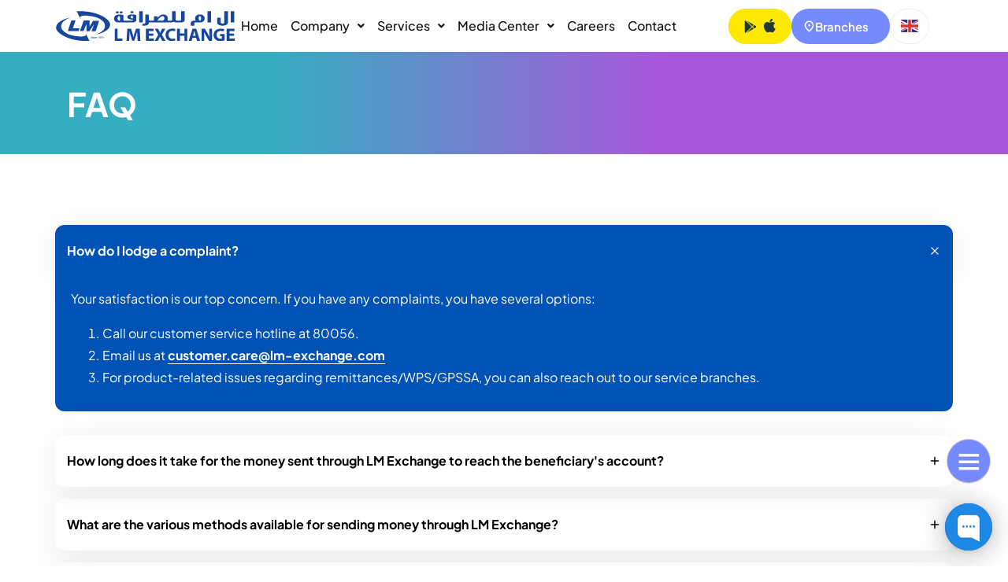

--- FILE ---
content_type: text/html; charset=UTF-8
request_url: https://lm-exchange.com/faq/
body_size: 12880
content:
<!DOCTYPE html><html class="no-js" lang="en-US"><head><meta name="viewport" content="width=device-width, initial-scale=1.0, maximum-scale=1.0, user-scalable=no" /><div id="load" class="spinner-loader"><div class="load-wrap"></div><div class="host"><div class="loading loading-0"></div><div class="loading loading-1"></div><div class="loading loading-2"></div></div></div> <script data-optimized="1" type="text/javascript" src="[data-uri]" defer></script> <meta name='robots' content='index, follow, max-image-preview:large, max-snippet:-1, max-video-preview:-1' /><title>FAQ - LM Exchange</title><link rel="canonical" href="https://lm-exchange.com/faq/" /><meta property="og:locale" content="en_US" /><meta property="og:type" content="article" /><meta property="og:title" content="FAQ - LM Exchange" /><meta property="og:description" content="FAQ How do I lodge a complaint? Your satisfaction is our top concern. If you have any complaints, you have several options: Call our customer service hotline at 80056. Email us at customer.care@lm-exchange.com For product-related issues regarding remittances/WPS/GPSSA, you can also reach out to our service branches. How long does it take for the money sent [&hellip;]" /><meta property="og:url" content="https://lm-exchange.com/faq/" /><meta property="og:site_name" content="LM Exchange" /><meta property="article:publisher" content="https://www.facebook.com/LMEXCHANGE1970" /><meta property="article:modified_time" content="2024-11-12T06:21:54+00:00" /><meta property="og:image" content="https://lm-exchange.com/wp-content/uploads/2024/03/logo.png" /><meta property="og:image:width" content="219" /><meta property="og:image:height" content="60" /><meta property="og:image:type" content="image/png" /><meta name="twitter:card" content="summary_large_image" /><meta name="twitter:site" content="@lmexchange1970" /><meta name="twitter:label1" content="Est. reading time" /><meta name="twitter:data1" content="2 minutes" /> <script type="application/ld+json" class="yoast-schema-graph">{"@context":"https://schema.org","@graph":[{"@type":"WebPage","@id":"https://lm-exchange.com/faq/","url":"https://lm-exchange.com/faq/","name":"FAQ - LM Exchange","isPartOf":{"@id":"https://lm-exchange.com/#website"},"datePublished":"2024-04-21T14:49:51+00:00","dateModified":"2024-11-12T06:21:54+00:00","breadcrumb":{"@id":"https://lm-exchange.com/faq/#breadcrumb"},"inLanguage":"en-US","potentialAction":[{"@type":"ReadAction","target":["https://lm-exchange.com/faq/"]}]},{"@type":"BreadcrumbList","@id":"https://lm-exchange.com/faq/#breadcrumb","itemListElement":[{"@type":"ListItem","position":1,"name":"Home","item":"https://lm-exchange.com/"},{"@type":"ListItem","position":2,"name":"FAQ"}]},{"@type":"WebSite","@id":"https://lm-exchange.com/#website","url":"https://lm-exchange.com/","name":"LM Exchange","description":"Money Exchange in UAE","publisher":{"@id":"https://lm-exchange.com/#organization"},"alternateName":"LMX","potentialAction":[{"@type":"SearchAction","target":{"@type":"EntryPoint","urlTemplate":"https://lm-exchange.com/?s={search_term_string}"},"query-input":{"@type":"PropertyValueSpecification","valueRequired":true,"valueName":"search_term_string"}}],"inLanguage":"en-US"},{"@type":"Organization","@id":"https://lm-exchange.com/#organization","name":"LM Exchange","url":"https://lm-exchange.com/","logo":{"@type":"ImageObject","inLanguage":"en-US","@id":"https://lm-exchange.com/#/schema/logo/image/","url":"https://lm-exchange.com/wp-content/uploads/2024/03/logo.png","contentUrl":"https://lm-exchange.com/wp-content/uploads/2024/03/logo.png","width":219,"height":60,"caption":"LM Exchange"},"image":{"@id":"https://lm-exchange.com/#/schema/logo/image/"},"sameAs":["https://www.facebook.com/LMEXCHANGE1970","https://x.com/lmexchange1970","https://www.linkedin.com/company/lm-exchange"]}]}</script> <link rel='dns-prefetch' href='//unpkg.com' /><link rel='dns-prefetch' href='//cdnjs.cloudflare.com' /><link rel="alternate" title="oEmbed (JSON)" type="application/json+oembed" href="https://lm-exchange.com/wp-json/oembed/1.0/embed?url=https%3A%2F%2Flm-exchange.com%2Ffaq%2F" /><link rel="alternate" title="oEmbed (XML)" type="text/xml+oembed" href="https://lm-exchange.com/wp-json/oembed/1.0/embed?url=https%3A%2F%2Flm-exchange.com%2Ffaq%2F&#038;format=xml" /><link data-optimized="2" rel="stylesheet" href="https://lm-exchange.com/wp-content/litespeed/css/2ecd93fe84794688f7907a26f936150a.css?ver=17d24" /> <script data-optimized="1" type="text/javascript" src="https://lm-exchange.com/wp-content/litespeed/js/186ea1d19a940851246ce975eb0b4e37.js?ver=f0a7f" id="aio-contact-js" defer data-deferred="1"></script> <script data-optimized="1" type="text/javascript" src="https://lm-exchange.com/wp-content/litespeed/js/fff534d7aa1243e9bc624e0860b9152d.js?ver=f3037" id="font-awesome-4-shim-js" defer data-deferred="1"></script> <script type="text/javascript" src="https://lm-exchange.com/wp-includes/js/jquery/jquery.min.js?ver=3.7.1" id="jquery-core-js"></script> <script data-optimized="1" type="text/javascript" src="https://lm-exchange.com/wp-content/litespeed/js/90ca3f7b3ebf698d25f37ee5005714c4.js?ver=ba2eb" id="jquery-migrate-js" defer data-deferred="1"></script> <script data-optimized="1" type="text/javascript" id="jquery-js-after" src="[data-uri]" defer></script> <script data-optimized="1" type="text/javascript" src="https://lm-exchange.com/wp-content/litespeed/js/c933ceb5ce9543ee960c304d75eb65b7.js?ver=b65b7" id="isotope-js" defer data-deferred="1"></script> <script data-optimized="1" type="text/javascript" src="https://lm-exchange.com/wp-content/litespeed/js/93458777274368fca21507e91c3d63bf.js?ver=d63bf" id="isotope-pkg-js" defer data-deferred="1"></script> <script data-optimized="1" type="text/javascript" src="https://lm-exchange.com/wp-content/litespeed/js/e4ae8bc8ddc797defbbea1ea107e7597.js?ver=707ac" id="script-js" defer data-deferred="1"></script> <link rel="https://api.w.org/" href="https://lm-exchange.com/wp-json/" /><link rel="alternate" title="JSON" type="application/json" href="https://lm-exchange.com/wp-json/wp/v2/pages/1234" /><link rel="EditURI" type="application/rsd+xml" title="RSD" href="https://lm-exchange.com/xmlrpc.php?rsd" /><link rel='shortlink' href='https://lm-exchange.com/?p=1234' /><meta name="generator" content="auto-sizes 1.7.0"><meta name="cdp-version" content="1.5.0" /><meta name="generator" content="dominant-color-images 1.2.0"><meta name="generator" content="performance-lab 4.0.1; plugins: auto-sizes, dominant-color-images, embed-optimizer, image-prioritizer, speculation-rules, webp-uploads"><meta name="generator" content="webp-uploads 2.6.1"><meta name="generator" content="speculation-rules 1.6.0"><meta name="generator" content="Elementor 3.34.2; features: e_font_icon_svg, additional_custom_breakpoints; settings: css_print_method-external, google_font-enabled, font_display-swap"><meta data-od-replaced-content="optimization-detective 1.0.0-beta4" name="generator" content="optimization-detective 1.0.0-beta4; url_metric_groups={0:empty, 480:empty, 600:empty, 782:empty}"><meta name="generator" content="embed-optimizer 1.0.0-beta3"><meta name="generator" content="image-prioritizer 1.0.0-beta3"><link rel="icon" href="https://lm-exchange.com/wp-content/uploads/2024/05/cropped-favicon-32x32.png" sizes="32x32" /><link rel="icon" href="https://lm-exchange.com/wp-content/uploads/2024/05/cropped-favicon-192x192.png" sizes="192x192" /><link rel="apple-touch-icon" href="https://lm-exchange.com/wp-content/uploads/2024/05/cropped-favicon-180x180.png" /><meta name="msapplication-TileImage" content="https://lm-exchange.com/wp-content/uploads/2024/05/cropped-favicon-270x270.png" /></head><div class="force-stretched-header"><div data-elementor-type="wp-post" data-elementor-id="7" class="elementor elementor-7"><div class="elementor-element elementor-element-b0592ac e-flex e-con-boxed e-con e-parent" data-id="b0592ac" data-element_type="container"><div class="e-con-inner"><header class="elementor-element elementor-element-819a513 e-con-full e-flex e-con e-child" data-id="819a513" data-element_type="container"><div class="elementor-element elementor-element-206cc0d elementor-widget elementor-widget-image" data-id="206cc0d" data-element_type="widget" data-widget_type="image.default"><div class="elementor-widget-container">
<a href="https://lm-exchange.com/">
<img data-od-unknown-tag data-od-xpath="/HTML/DIV/*[1][self::DIV]/*[1][self::DIV]/*[1][self::DIV]/*[1][self::HEADER]/*[1][self::DIV]/*[1][self::DIV]/*[1][self::A]/*[1][self::IMG]" width="1024" height="174" src="https://lm-exchange.com/wp-content/uploads/2024/03/LMEX-Blue-v2.svg" class="attachment-large size-large wp-image-2585" alt="" />								</a></div></div></header><div class="elementor-element elementor-element-c99ea9f e-con-full e-flex e-con e-child" data-id="c99ea9f" data-element_type="container"><div class="elementor-element elementor-element-1eff1b4 hfe-nav-menu__breakpoint-mobile hfe-submenu-icon-arrow hfe-submenu-animation-none hfe-link-redirect-child elementor-widget elementor-widget-navigation-menu" data-id="1eff1b4" data-element_type="widget" data-settings="{&quot;padding_horizontal_menu_item&quot;:{&quot;unit&quot;:&quot;px&quot;,&quot;size&quot;:8,&quot;sizes&quot;:[]},&quot;padding_vertical_menu_item&quot;:{&quot;unit&quot;:&quot;px&quot;,&quot;size&quot;:25,&quot;sizes&quot;:[]},&quot;dropdown_border_radius&quot;:{&quot;unit&quot;:&quot;px&quot;,&quot;top&quot;:&quot;6&quot;,&quot;right&quot;:&quot;6&quot;,&quot;bottom&quot;:&quot;6&quot;,&quot;left&quot;:&quot;6&quot;,&quot;isLinked&quot;:true},&quot;width_dropdown_item&quot;:{&quot;unit&quot;:&quot;px&quot;,&quot;size&quot;:240,&quot;sizes&quot;:[]},&quot;padding_horizontal_dropdown_item&quot;:{&quot;unit&quot;:&quot;px&quot;,&quot;size&quot;:15,&quot;sizes&quot;:[]},&quot;padding_horizontal_menu_item_tablet&quot;:{&quot;unit&quot;:&quot;px&quot;,&quot;size&quot;:&quot;&quot;,&quot;sizes&quot;:[]},&quot;padding_horizontal_menu_item_mobile&quot;:{&quot;unit&quot;:&quot;px&quot;,&quot;size&quot;:&quot;&quot;,&quot;sizes&quot;:[]},&quot;padding_vertical_menu_item_tablet&quot;:{&quot;unit&quot;:&quot;px&quot;,&quot;size&quot;:&quot;&quot;,&quot;sizes&quot;:[]},&quot;padding_vertical_menu_item_mobile&quot;:{&quot;unit&quot;:&quot;px&quot;,&quot;size&quot;:&quot;&quot;,&quot;sizes&quot;:[]},&quot;menu_space_between&quot;:{&quot;unit&quot;:&quot;px&quot;,&quot;size&quot;:&quot;&quot;,&quot;sizes&quot;:[]},&quot;menu_space_between_tablet&quot;:{&quot;unit&quot;:&quot;px&quot;,&quot;size&quot;:&quot;&quot;,&quot;sizes&quot;:[]},&quot;menu_space_between_mobile&quot;:{&quot;unit&quot;:&quot;px&quot;,&quot;size&quot;:&quot;&quot;,&quot;sizes&quot;:[]},&quot;menu_row_space&quot;:{&quot;unit&quot;:&quot;px&quot;,&quot;size&quot;:&quot;&quot;,&quot;sizes&quot;:[]},&quot;menu_row_space_tablet&quot;:{&quot;unit&quot;:&quot;px&quot;,&quot;size&quot;:&quot;&quot;,&quot;sizes&quot;:[]},&quot;menu_row_space_mobile&quot;:{&quot;unit&quot;:&quot;px&quot;,&quot;size&quot;:&quot;&quot;,&quot;sizes&quot;:[]},&quot;dropdown_border_radius_tablet&quot;:{&quot;unit&quot;:&quot;px&quot;,&quot;top&quot;:&quot;&quot;,&quot;right&quot;:&quot;&quot;,&quot;bottom&quot;:&quot;&quot;,&quot;left&quot;:&quot;&quot;,&quot;isLinked&quot;:true},&quot;dropdown_border_radius_mobile&quot;:{&quot;unit&quot;:&quot;px&quot;,&quot;top&quot;:&quot;&quot;,&quot;right&quot;:&quot;&quot;,&quot;bottom&quot;:&quot;&quot;,&quot;left&quot;:&quot;&quot;,&quot;isLinked&quot;:true},&quot;width_dropdown_item_tablet&quot;:{&quot;unit&quot;:&quot;px&quot;,&quot;size&quot;:&quot;&quot;,&quot;sizes&quot;:[]},&quot;width_dropdown_item_mobile&quot;:{&quot;unit&quot;:&quot;px&quot;,&quot;size&quot;:&quot;&quot;,&quot;sizes&quot;:[]},&quot;padding_horizontal_dropdown_item_tablet&quot;:{&quot;unit&quot;:&quot;px&quot;,&quot;size&quot;:&quot;&quot;,&quot;sizes&quot;:[]},&quot;padding_horizontal_dropdown_item_mobile&quot;:{&quot;unit&quot;:&quot;px&quot;,&quot;size&quot;:&quot;&quot;,&quot;sizes&quot;:[]},&quot;padding_vertical_dropdown_item&quot;:{&quot;unit&quot;:&quot;px&quot;,&quot;size&quot;:15,&quot;sizes&quot;:[]},&quot;padding_vertical_dropdown_item_tablet&quot;:{&quot;unit&quot;:&quot;px&quot;,&quot;size&quot;:&quot;&quot;,&quot;sizes&quot;:[]},&quot;padding_vertical_dropdown_item_mobile&quot;:{&quot;unit&quot;:&quot;px&quot;,&quot;size&quot;:&quot;&quot;,&quot;sizes&quot;:[]},&quot;distance_from_menu&quot;:{&quot;unit&quot;:&quot;px&quot;,&quot;size&quot;:&quot;&quot;,&quot;sizes&quot;:[]},&quot;distance_from_menu_tablet&quot;:{&quot;unit&quot;:&quot;px&quot;,&quot;size&quot;:&quot;&quot;,&quot;sizes&quot;:[]},&quot;distance_from_menu_mobile&quot;:{&quot;unit&quot;:&quot;px&quot;,&quot;size&quot;:&quot;&quot;,&quot;sizes&quot;:[]},&quot;toggle_size&quot;:{&quot;unit&quot;:&quot;px&quot;,&quot;size&quot;:&quot;&quot;,&quot;sizes&quot;:[]},&quot;toggle_size_tablet&quot;:{&quot;unit&quot;:&quot;px&quot;,&quot;size&quot;:&quot;&quot;,&quot;sizes&quot;:[]},&quot;toggle_size_mobile&quot;:{&quot;unit&quot;:&quot;px&quot;,&quot;size&quot;:&quot;&quot;,&quot;sizes&quot;:[]},&quot;toggle_border_width&quot;:{&quot;unit&quot;:&quot;px&quot;,&quot;size&quot;:&quot;&quot;,&quot;sizes&quot;:[]},&quot;toggle_border_width_tablet&quot;:{&quot;unit&quot;:&quot;px&quot;,&quot;size&quot;:&quot;&quot;,&quot;sizes&quot;:[]},&quot;toggle_border_width_mobile&quot;:{&quot;unit&quot;:&quot;px&quot;,&quot;size&quot;:&quot;&quot;,&quot;sizes&quot;:[]},&quot;toggle_border_radius&quot;:{&quot;unit&quot;:&quot;px&quot;,&quot;size&quot;:&quot;&quot;,&quot;sizes&quot;:[]},&quot;toggle_border_radius_tablet&quot;:{&quot;unit&quot;:&quot;px&quot;,&quot;size&quot;:&quot;&quot;,&quot;sizes&quot;:[]},&quot;toggle_border_radius_mobile&quot;:{&quot;unit&quot;:&quot;px&quot;,&quot;size&quot;:&quot;&quot;,&quot;sizes&quot;:[]}}" data-widget_type="navigation-menu.default"><div class="elementor-widget-container"><div class="hfe-nav-menu hfe-layout-horizontal hfe-nav-menu-layout horizontal hfe-pointer__none" data-layout="horizontal"><div role="button" class="hfe-nav-menu__toggle elementor-clickable" tabindex="0" aria-label="Menu Toggle">
<span class="screen-reader-text">Menu</span><div class="hfe-nav-menu-icon">
<i aria-hidden="true"  class="lnr lnr-menu"></i></div></div><nav class="hfe-nav-menu__layout-horizontal hfe-nav-menu__submenu-arrow" data-toggle-icon="&lt;i aria-hidden=&quot;true&quot; tabindex=&quot;0&quot; class=&quot;lnr lnr-menu&quot;&gt;&lt;/i&gt;" data-close-icon="&lt;i aria-hidden=&quot;true&quot; tabindex=&quot;0&quot; class=&quot; ti-close&quot;&gt;&lt;/i&gt;" data-full-width="yes"><ul id="menu-1-1eff1b4" class="hfe-nav-menu"><li id="menu-item-97" class="menu-item menu-item-type-post_type menu-item-object-page menu-item-home parent hfe-creative-menu"><a href="https://lm-exchange.com/" class = "hfe-menu-item">Home</a></li><li id="menu-item-977" class="menu-item menu-item-type-custom menu-item-object-custom menu-item-has-children parent hfe-has-submenu hfe-creative-menu"><div class="hfe-has-submenu-container" tabindex="0" role="button" aria-haspopup="true" aria-expanded="false"><a href="#" class = "hfe-menu-item">Company<span class='hfe-menu-toggle sub-arrow hfe-menu-child-0'><i class='fa'></i></span></a></div><ul class="sub-menu"><li id="menu-item-633" class="menu-item menu-item-type-post_type menu-item-object-page hfe-creative-menu"><a href="https://lm-exchange.com/about-us/" class = "hfe-sub-menu-item">About Us</a></li><li id="menu-item-635" class="menu-item menu-item-type-post_type menu-item-object-page hfe-creative-menu"><a href="https://lm-exchange.com/company-history/" class = "hfe-sub-menu-item">Company History</a></li><li id="menu-item-637" class="menu-item menu-item-type-post_type menu-item-object-page hfe-creative-menu"><a href="https://lm-exchange.com/leadership-team/" class = "hfe-sub-menu-item">Leadership Team</a></li><li id="menu-item-636" class="menu-item menu-item-type-post_type menu-item-object-page hfe-creative-menu"><a href="https://lm-exchange.com/director-message/" class = "hfe-sub-menu-item">Director Message</a></li><li id="menu-item-1897" class="menu-item menu-item-type-post_type menu-item-object-page hfe-creative-menu"><a href="https://lm-exchange.com/corporate-social-responsibility/" class = "hfe-sub-menu-item">CSR Activities</a></li></ul></li><li id="menu-item-1295" class="menu-item menu-item-type-custom menu-item-object-custom menu-item-has-children parent hfe-has-submenu hfe-creative-menu"><div class="hfe-has-submenu-container" tabindex="0" role="button" aria-haspopup="true" aria-expanded="false"><a href="#" class = "hfe-menu-item">Services<span class='hfe-menu-toggle sub-arrow hfe-menu-child-0'><i class='fa'></i></span></a></div><ul class="sub-menu"><li id="menu-item-1299" class="menu-item menu-item-type-post_type menu-item-object-page hfe-creative-menu"><a href="https://lm-exchange.com/remittance/" class = "hfe-sub-menu-item">Remittance</a></li><li id="menu-item-1298" class="menu-item menu-item-type-post_type menu-item-object-page hfe-creative-menu"><a href="https://lm-exchange.com/foreign-currency-exchange/" class = "hfe-sub-menu-item">Foreign Currency Exchange</a></li><li id="menu-item-1297" class="menu-item menu-item-type-post_type menu-item-object-page hfe-creative-menu"><a href="https://lm-exchange.com/payroll-solutions/" class = "hfe-sub-menu-item">Payroll Solutions</a></li><li id="menu-item-1296" class="menu-item menu-item-type-post_type menu-item-object-page hfe-creative-menu"><a href="https://lm-exchange.com/value-added-tax/" class = "hfe-sub-menu-item">Value Added Tax</a></li><li id="menu-item-1614" class="menu-item menu-item-type-post_type menu-item-object-page hfe-creative-menu"><a href="https://lm-exchange.com/gpssa-service/" class = "hfe-sub-menu-item">GPSSA Service</a></li><li id="menu-item-2387" class="menu-item menu-item-type-post_type menu-item-object-page hfe-creative-menu"><a href="https://lm-exchange.com/lm-pay/" class = "hfe-sub-menu-item">LMPAY</a></li></ul></li><li id="menu-item-970" class="menu-item menu-item-type-custom menu-item-object-custom menu-item-has-children parent hfe-has-submenu hfe-creative-menu"><div class="hfe-has-submenu-container" tabindex="0" role="button" aria-haspopup="true" aria-expanded="false"><a href="#" class = "hfe-menu-item">Media Center<span class='hfe-menu-toggle sub-arrow hfe-menu-child-0'><i class='fa'></i></span></a></div><ul class="sub-menu"><li id="menu-item-634" class="menu-item menu-item-type-post_type menu-item-object-page hfe-creative-menu"><a href="https://lm-exchange.com/blogs/" class = "hfe-sub-menu-item">Blogs</a></li><li id="menu-item-1488" class="menu-item menu-item-type-post_type menu-item-object-page hfe-creative-menu"><a href="https://lm-exchange.com/news/" class = "hfe-sub-menu-item">News</a></li></ul></li><li id="menu-item-976" class="menu-item menu-item-type-post_type menu-item-object-page parent hfe-creative-menu"><a href="https://lm-exchange.com/careers/" class = "hfe-menu-item">Careers</a></li><li id="menu-item-975" class="menu-item menu-item-type-post_type menu-item-object-page parent hfe-creative-menu"><a href="https://lm-exchange.com/contact/" class = "hfe-menu-item">Contact</a></li></ul></nav></div></div></div></div><div class="elementor-element elementor-element-aacee3c e-con-full top-button-container e-flex e-con e-child" data-id="aacee3c" data-element_type="container"><div class="elementor-element elementor-element-5e9b680 elementor-widget elementor-widget-ucaddon_multi_button" data-id="5e9b680" data-element_type="widget" data-widget_type="ucaddon_multi_button.default"><div class="elementor-widget-container"><span class="multi-button">
<a href="https://play.google.com/store/apps/details?id=com.user.lm_pay" target="_blank"><i class="e-font-icon-svg  fab fa-google-play"></i></a>
<a href="https://apps.apple.com/in/app/lmpay-money-transfers-app/id6444159732" target="_blank"><i class="e-font-icon-svg fab fa-apple"></i></a>
</span></div></div><div class="elementor-element elementor-element-3236ec5 elementor-button-info elementor-widget elementor-widget-button" data-id="3236ec5" data-element_type="widget" data-widget_type="button.default"><div class="elementor-widget-container"><div class="elementor-button-wrapper">
<a class="elementor-button elementor-button-link elementor-size-sm" href="https://lm-exchange.com/branches/">
<span class="elementor-button-content-wrapper">
<span class="elementor-button-icon">
<svg xmlns="http://www.w3.org/2000/svg" width="24px" height="24px" stroke-width="1.5" viewBox="0 0 24 24" fill="none"><path d="M20 10C20 14.4183 12 22 12 22C12 22 4 14.4183 4 10C4 5.58172 7.58172 2 12 2C16.4183 2 20 5.58172 20 10Z" stroke="#000000" stroke-width="1.5"></path><path d="M12 11C12.5523 11 13 10.5523 13 10C13 9.44772 12.5523 9 12 9C11.4477 9 11 9.44772 11 10C11 10.5523 11.4477 11 12 11Z" fill="#000000" stroke="#000000" stroke-width="1.5" stroke-linecap="round" stroke-linejoin="round"></path></svg>			</span>
<span class="elementor-button-text">Branches</span>
</span>
</a></div></div></div><div class="elementor-element elementor-element-4b92f54 elementor-widget elementor-widget-shortcode" data-id="4b92f54" data-element_type="widget" data-widget_type="shortcode.default"><div class="elementor-widget-container"><div class="elementor-shortcode"><div class="gtranslate_wrapper" id="gt-wrapper-70668673"></div></div></div></div></div></div></div></div></div><main role="main"><article id="post-1234" class="post-1234 page type-page status-publish hentry"><div data-elementor-type="wp-page" data-elementor-id="1234" class="elementor elementor-1234"><div class="elementor-element elementor-element-02da6c3 e-con-full e-flex e-con e-parent" data-id="02da6c3" data-element_type="container"><div class="elementor-element elementor-element-f86deb4 elementor-widget elementor-widget-ucaddon_small_banner" data-id="f86deb4" data-element_type="widget" data-widget_type="ucaddon_small_banner.default"><div class="elementor-widget-container"><div class="small-banner"><div class="container"><h2>FAQ</h2></div></div></div></div></div><div class="elementor-element elementor-element-2c4a4791 section e-flex e-con-boxed e-con e-child" data-id="2c4a4791" data-element_type="container"><div class="e-con-inner"><div class="elementor-element elementor-element-7312a96f faq elementor-widget elementor-widget-accordion" data-id="7312a96f" data-element_type="widget" data-widget_type="accordion.default"><div class="elementor-widget-container"><div class="elementor-accordion"><div class="elementor-accordion-item"><div id="elementor-tab-title-1931" class="elementor-tab-title" data-tab="1" role="button" aria-controls="elementor-tab-content-1931" aria-expanded="false">
<span class="elementor-accordion-icon elementor-accordion-icon-right" aria-hidden="true">
<span class="elementor-accordion-icon-closed"><svg xmlns="http://www.w3.org/2000/svg" width="24" height="24" viewBox="0 0 24 24" fill="none" stroke="currentColor" stroke-width="2" stroke-linecap="round" stroke-linejoin="round" class="feather feather-plus"><line x1="12" y1="5" x2="12" y2="19"></line><line x1="5" y1="12" x2="19" y2="12"></line></svg></span>
<span class="elementor-accordion-icon-opened"><svg xmlns="http://www.w3.org/2000/svg" width="24" height="24" viewBox="0 0 24 24" fill="none" stroke="currentColor" stroke-width="2" stroke-linecap="round" stroke-linejoin="round" class="feather feather-x"><line x1="18" y1="6" x2="6" y2="18"></line><line x1="6" y1="6" x2="18" y2="18"></line></svg></span>
</span>
<a class="elementor-accordion-title" tabindex="0">How do I lodge a complaint?</a></div><div id="elementor-tab-content-1931" class="elementor-tab-content elementor-clearfix" data-tab="1" role="region" aria-labelledby="elementor-tab-title-1931"><p>Your satisfaction is our top concern. If you have any complaints, you have several options:</p><ol start="1"><li><p>Call our customer service hotline at 80056.</p></li><li><p>Email us at <a href="mailto:customer.care@lm-exchange.com" target="_blank" rel="noopener">customer.care@lm-exchange.com</a></p></li><li><p>For product-related issues regarding remittances/WPS/GPSSA, you can also reach out to our service branches.</p></li></ol></div></div><div class="elementor-accordion-item"><div id="elementor-tab-title-1932" class="elementor-tab-title" data-tab="2" role="button" aria-controls="elementor-tab-content-1932" aria-expanded="false">
<span class="elementor-accordion-icon elementor-accordion-icon-right" aria-hidden="true">
<span class="elementor-accordion-icon-closed"><svg xmlns="http://www.w3.org/2000/svg" width="24" height="24" viewBox="0 0 24 24" fill="none" stroke="currentColor" stroke-width="2" stroke-linecap="round" stroke-linejoin="round" class="feather feather-plus"><line x1="12" y1="5" x2="12" y2="19"></line><line x1="5" y1="12" x2="19" y2="12"></line></svg></span>
<span class="elementor-accordion-icon-opened"><svg xmlns="http://www.w3.org/2000/svg" width="24" height="24" viewBox="0 0 24 24" fill="none" stroke="currentColor" stroke-width="2" stroke-linecap="round" stroke-linejoin="round" class="feather feather-x"><line x1="18" y1="6" x2="6" y2="18"></line><line x1="6" y1="6" x2="18" y2="18"></line></svg></span>
</span>
<a class="elementor-accordion-title" tabindex="0">How long does it take for the money sent through LM Exchange to reach the beneficiary's account?</a></div><div id="elementor-tab-content-1932" class="elementor-tab-content elementor-clearfix" data-tab="2" role="region" aria-labelledby="elementor-tab-title-1932"><p>The time it takes for your money to reach your beneficiary&#8217;s account varies depending on the type of remittance you&#8217;ve selected and the location of the beneficiary.</p><p>For Bank-to-Bank Transfers:</p><ul><li>Typically, 1 to 3 working days in countries where the beneficiary&#8217;s bank is part of a well-established automated payment system.</li><li>In other cases, it may take 3 to 6 working days. However, some countries offer instant bank transfers.</li></ul></div></div><div class="elementor-accordion-item"><div id="elementor-tab-title-1933" class="elementor-tab-title" data-tab="3" role="button" aria-controls="elementor-tab-content-1933" aria-expanded="false">
<span class="elementor-accordion-icon elementor-accordion-icon-right" aria-hidden="true">
<span class="elementor-accordion-icon-closed"><svg xmlns="http://www.w3.org/2000/svg" width="24" height="24" viewBox="0 0 24 24" fill="none" stroke="currentColor" stroke-width="2" stroke-linecap="round" stroke-linejoin="round" class="feather feather-plus"><line x1="12" y1="5" x2="12" y2="19"></line><line x1="5" y1="12" x2="19" y2="12"></line></svg></span>
<span class="elementor-accordion-icon-opened"><svg xmlns="http://www.w3.org/2000/svg" width="24" height="24" viewBox="0 0 24 24" fill="none" stroke="currentColor" stroke-width="2" stroke-linecap="round" stroke-linejoin="round" class="feather feather-x"><line x1="18" y1="6" x2="6" y2="18"></line><line x1="6" y1="6" x2="18" y2="18"></line></svg></span>
</span>
<a class="elementor-accordion-title" tabindex="0">What are the various methods available for sending money through LM Exchange?</a></div><div id="elementor-tab-content-1933" class="elementor-tab-content elementor-clearfix" data-tab="3" role="region" aria-labelledby="elementor-tab-title-1933"><p>LM Exchange provides a range of transfer options tailored to your requirements:</p><ol start="1"><li><p>Bank-to-Bank Transfer: Directly credit funds to your or your beneficiary&#8217;s bank account.</p></li><li><p>Cash Pay-outs: Swiftly deliver cash to your beneficiary in most parts of the world for instant access. For further information, please contact our nearest branches.</p></li></ol></div></div><div class="elementor-accordion-item"><div id="elementor-tab-title-1934" class="elementor-tab-title" data-tab="4" role="button" aria-controls="elementor-tab-content-1934" aria-expanded="false">
<span class="elementor-accordion-icon elementor-accordion-icon-right" aria-hidden="true">
<span class="elementor-accordion-icon-closed"><svg xmlns="http://www.w3.org/2000/svg" width="24" height="24" viewBox="0 0 24 24" fill="none" stroke="currentColor" stroke-width="2" stroke-linecap="round" stroke-linejoin="round" class="feather feather-plus"><line x1="12" y1="5" x2="12" y2="19"></line><line x1="5" y1="12" x2="19" y2="12"></line></svg></span>
<span class="elementor-accordion-icon-opened"><svg xmlns="http://www.w3.org/2000/svg" width="24" height="24" viewBox="0 0 24 24" fill="none" stroke="currentColor" stroke-width="2" stroke-linecap="round" stroke-linejoin="round" class="feather feather-x"><line x1="18" y1="6" x2="6" y2="18"></line><line x1="6" y1="6" x2="18" y2="18"></line></svg></span>
</span>
<a class="elementor-accordion-title" tabindex="0">Can I send money to any country using LM Exchange?</a></div><div id="elementor-tab-content-1934" class="elementor-tab-content elementor-clearfix" data-tab="4" role="region" aria-labelledby="elementor-tab-title-1934"><p>Yes, LM Exchange provides worldwide remittance services, with the exception of a few countries that may have restrictions due to legal or political issues.</p></div></div><div class="elementor-accordion-item"><div id="elementor-tab-title-1935" class="elementor-tab-title" data-tab="5" role="button" aria-controls="elementor-tab-content-1935" aria-expanded="false">
<span class="elementor-accordion-icon elementor-accordion-icon-right" aria-hidden="true">
<span class="elementor-accordion-icon-closed"><svg xmlns="http://www.w3.org/2000/svg" width="24" height="24" viewBox="0 0 24 24" fill="none" stroke="currentColor" stroke-width="2" stroke-linecap="round" stroke-linejoin="round" class="feather feather-plus"><line x1="12" y1="5" x2="12" y2="19"></line><line x1="5" y1="12" x2="19" y2="12"></line></svg></span>
<span class="elementor-accordion-icon-opened"><svg xmlns="http://www.w3.org/2000/svg" width="24" height="24" viewBox="0 0 24 24" fill="none" stroke="currentColor" stroke-width="2" stroke-linecap="round" stroke-linejoin="round" class="feather feather-x"><line x1="18" y1="6" x2="6" y2="18"></line><line x1="6" y1="6" x2="18" y2="18"></line></svg></span>
</span>
<a class="elementor-accordion-title" tabindex="0">How can I find an LM Exchange branch?</a></div><div id="elementor-tab-content-1935" class="elementor-tab-content elementor-clearfix" data-tab="5" role="region" aria-labelledby="elementor-tab-title-1935"><p>Locating an LM Exchange branch is convenient. You can:</p><ol start="1"><li><p>Visit our website and click on the &#8220;Branches&#8221; section for a comprehensive list.</p></li><li><p>Contact us at 800LM (80056) for assistance in finding the nearest branch.</p></li></ol></div></div><div class="elementor-accordion-item"><div id="elementor-tab-title-1936" class="elementor-tab-title" data-tab="6" role="button" aria-controls="elementor-tab-content-1936" aria-expanded="false">
<span class="elementor-accordion-icon elementor-accordion-icon-right" aria-hidden="true">
<span class="elementor-accordion-icon-closed"><svg xmlns="http://www.w3.org/2000/svg" width="24" height="24" viewBox="0 0 24 24" fill="none" stroke="currentColor" stroke-width="2" stroke-linecap="round" stroke-linejoin="round" class="feather feather-plus"><line x1="12" y1="5" x2="12" y2="19"></line><line x1="5" y1="12" x2="19" y2="12"></line></svg></span>
<span class="elementor-accordion-icon-opened"><svg xmlns="http://www.w3.org/2000/svg" width="24" height="24" viewBox="0 0 24 24" fill="none" stroke="currentColor" stroke-width="2" stroke-linecap="round" stroke-linejoin="round" class="feather feather-x"><line x1="18" y1="6" x2="6" y2="18"></line><line x1="6" y1="6" x2="18" y2="18"></line></svg></span>
</span>
<a class="elementor-accordion-title" tabindex="0">Can I exchange any currency at all LM Exchange branches, and do you offer buying and selling services for all currencies?</a></div><div id="elementor-tab-content-1936" class="elementor-tab-content elementor-clearfix" data-tab="6" role="region" aria-labelledby="elementor-tab-title-1936"><p>Yes, you can exchange all major currencies at any LM Exchange branch, and we provide buying and selling services for over 40 currencies across our branch counters.</p></div></div><div class="elementor-accordion-item"><div id="elementor-tab-title-1937" class="elementor-tab-title" data-tab="7" role="button" aria-controls="elementor-tab-content-1937" aria-expanded="false">
<span class="elementor-accordion-icon elementor-accordion-icon-right" aria-hidden="true">
<span class="elementor-accordion-icon-closed"><svg xmlns="http://www.w3.org/2000/svg" width="24" height="24" viewBox="0 0 24 24" fill="none" stroke="currentColor" stroke-width="2" stroke-linecap="round" stroke-linejoin="round" class="feather feather-plus"><line x1="12" y1="5" x2="12" y2="19"></line><line x1="5" y1="12" x2="19" y2="12"></line></svg></span>
<span class="elementor-accordion-icon-opened"><svg xmlns="http://www.w3.org/2000/svg" width="24" height="24" viewBox="0 0 24 24" fill="none" stroke="currentColor" stroke-width="2" stroke-linecap="round" stroke-linejoin="round" class="feather feather-x"><line x1="18" y1="6" x2="6" y2="18"></line><line x1="6" y1="6" x2="18" y2="18"></line></svg></span>
</span>
<a class="elementor-accordion-title" tabindex="0">Can I cancel my transaction?</a></div><div id="elementor-tab-content-1937" class="elementor-tab-content elementor-clearfix" data-tab="7" role="region" aria-labelledby="elementor-tab-title-1937"><p>Yes, you can cancel your transaction before it is credited to your beneficiary&#8217;s bank account. Please note that cancellation charges may apply based on your transaction.</p></div></div><div class="elementor-accordion-item"><div id="elementor-tab-title-1938" class="elementor-tab-title" data-tab="8" role="button" aria-controls="elementor-tab-content-1938" aria-expanded="false">
<span class="elementor-accordion-icon elementor-accordion-icon-right" aria-hidden="true">
<span class="elementor-accordion-icon-closed"><svg xmlns="http://www.w3.org/2000/svg" width="24" height="24" viewBox="0 0 24 24" fill="none" stroke="currentColor" stroke-width="2" stroke-linecap="round" stroke-linejoin="round" class="feather feather-plus"><line x1="12" y1="5" x2="12" y2="19"></line><line x1="5" y1="12" x2="19" y2="12"></line></svg></span>
<span class="elementor-accordion-icon-opened"><svg xmlns="http://www.w3.org/2000/svg" width="24" height="24" viewBox="0 0 24 24" fill="none" stroke="currentColor" stroke-width="2" stroke-linecap="round" stroke-linejoin="round" class="feather feather-x"><line x1="18" y1="6" x2="6" y2="18"></line><line x1="6" y1="6" x2="18" y2="18"></line></svg></span>
</span>
<a class="elementor-accordion-title" tabindex="0">How do I update my personal details such as my address or mobile number?</a></div><div id="elementor-tab-content-1938" class="elementor-tab-content elementor-clearfix" data-tab="8" role="region" aria-labelledby="elementor-tab-title-1938"><p>If your details have changed, simply visit the nearest branch with a valid ID, and our Front-Line Associate (FLA) will assist you in updating your profile.</p></div></div><div class="elementor-accordion-item"><div id="elementor-tab-title-1939" class="elementor-tab-title" data-tab="9" role="button" aria-controls="elementor-tab-content-1939" aria-expanded="false">
<span class="elementor-accordion-icon elementor-accordion-icon-right" aria-hidden="true">
<span class="elementor-accordion-icon-closed"><svg xmlns="http://www.w3.org/2000/svg" width="24" height="24" viewBox="0 0 24 24" fill="none" stroke="currentColor" stroke-width="2" stroke-linecap="round" stroke-linejoin="round" class="feather feather-plus"><line x1="12" y1="5" x2="12" y2="19"></line><line x1="5" y1="12" x2="19" y2="12"></line></svg></span>
<span class="elementor-accordion-icon-opened"><svg xmlns="http://www.w3.org/2000/svg" width="24" height="24" viewBox="0 0 24 24" fill="none" stroke="currentColor" stroke-width="2" stroke-linecap="round" stroke-linejoin="round" class="feather feather-x"><line x1="18" y1="6" x2="6" y2="18"></line><line x1="6" y1="6" x2="18" y2="18"></line></svg></span>
</span>
<a class="elementor-accordion-title" tabindex="0">Is my money safe with you? Are you regulated?</a></div><div id="elementor-tab-content-1939" class="elementor-tab-content elementor-clearfix" data-tab="9" role="region" aria-labelledby="elementor-tab-title-1939"><p>We prioritize the safety and security of your funds. Our operations fully comply with all applicable regulations to ensure your money is protected as per requirements. LM Exchange is licensed and regulated by the Central Bank of UAE. Additionally, we maintain sufficient capital to safeguard our business and uphold the interests of our customers.</p></div></div><div class="elementor-accordion-item"><div id="elementor-tab-title-19310" class="elementor-tab-title" data-tab="10" role="button" aria-controls="elementor-tab-content-19310" aria-expanded="false">
<span class="elementor-accordion-icon elementor-accordion-icon-right" aria-hidden="true">
<span class="elementor-accordion-icon-closed"><svg xmlns="http://www.w3.org/2000/svg" width="24" height="24" viewBox="0 0 24 24" fill="none" stroke="currentColor" stroke-width="2" stroke-linecap="round" stroke-linejoin="round" class="feather feather-plus"><line x1="12" y1="5" x2="12" y2="19"></line><line x1="5" y1="12" x2="19" y2="12"></line></svg></span>
<span class="elementor-accordion-icon-opened"><svg xmlns="http://www.w3.org/2000/svg" width="24" height="24" viewBox="0 0 24 24" fill="none" stroke="currentColor" stroke-width="2" stroke-linecap="round" stroke-linejoin="round" class="feather feather-x"><line x1="18" y1="6" x2="6" y2="18"></line><line x1="6" y1="6" x2="18" y2="18"></line></svg></span>
</span>
<a class="elementor-accordion-title" tabindex="0">Where can I find LM's exchange rates?</a></div><div id="elementor-tab-content-19310" class="elementor-tab-content elementor-clearfix" data-tab="10" role="region" aria-labelledby="elementor-tab-title-19310"><p>LM Exchange rates are readily available at all our branches. You can also check them on our online currency converter page or visit our social media channels for updates.</p></div></div></div></div></div></div></div></div></article></main> <script type="speculationrules">{"prerender":[{"source":"document","where":{"and":[{"href_matches":"/*"},{"not":{"href_matches":["/wp-*.php","/wp-admin/*","/wp-content/uploads/*","/wp-content/*","/wp-content/plugins/*","/wp-content/themes/lmx/*","/*\\?(.+)"]}},{"not":{"selector_matches":"a[rel~=\"nofollow\"]"}},{"not":{"selector_matches":".no-prerender, .no-prerender a"}},{"not":{"selector_matches":".no-prefetch, .no-prefetch a"}}]},"eagerness":"moderate"}]}</script> <div class="aio-contact-parent"><div class="aio-contact-floating  aio-contact-show-dot-status aio-contact-box-shadow aio-contact-hide-not-available-agent aio-contact-rounded-avatar animate__animated animate__fadeInUp"><div class="aio-contact"><div class="aio-contact-back mb-4 animate__animated animate__fadeInDown"><div class="aio-contact-back-icon mr-2">
<i class="fas fa-angle-left"></i></div><div class="aio-contact-back-title">
Back</div></div><div class="aio-contact-blocks aio-contact-items"><div class="aio-contact-block animate__animated animate__fadeInUp" data-id="0" data-shortcode=""><div class="aio-contact-block-icon" style="color: ">
<i class="fas fa-stop"></i></div><div class="aio-contact-block-details"><div class="aio-contact-block-title">
Live Chat</div></div></div></div><div class="aio-contact-blocks aio-contact-agents"></div><div class="aio-contact-shortcodes animate__animated animate__fadeIn" id="aio-contact-shortcode-0"></div></div></div><div class="aio-contact-trigger  aio-contact-show-dot-status aio-contact-box-shadow aio-contact-hide-not-available-agent aio-contact-rounded-avatar animate__animated animate__fadeInRight"><div class="aio-contact-trigger-front">
<i class="fas fa-comment-alt"></i></div><div class="aio-contact-trigger-back">
<i class="fas fa-times"></i></div></div></div>
 <script data-optimized="1" type="text/javascript" src="[data-uri]" defer></script>  <script data-optimized="1" type='text/javascript' src="[data-uri]" defer></script><script src="[data-uri]" defer></script> <script data-optimized="1" src="[data-uri]" defer></script> <script data-optimized="1" type="text/javascript" src="https://lm-exchange.com/wp-content/litespeed/js/9ce220567547770360302975623cd907.js?ver=ff674" id="wp-hooks-js" defer data-deferred="1"></script> <script data-optimized="1" type="text/javascript" src="https://lm-exchange.com/wp-content/litespeed/js/1d327e2725ff70ff43662c9e49b26084.js?ver=deb59" id="wp-i18n-js" defer data-deferred="1"></script> <script data-optimized="1" type="text/javascript" id="wp-i18n-js-after" src="[data-uri]" defer></script> <script data-optimized="1" type="text/javascript" src="https://lm-exchange.com/wp-content/litespeed/js/857e1058c85e0a4ad6816e907feda8dd.js?ver=e11df" id="swv-js" defer data-deferred="1"></script> <script data-optimized="1" type="text/javascript" id="contact-form-7-js-before" src="[data-uri]" defer></script> <script data-optimized="1" type="text/javascript" src="https://lm-exchange.com/wp-content/litespeed/js/062a02bfd535913724155be1ee4bf4bc.js?ver=94620" id="contact-form-7-js" defer data-deferred="1"></script> <script data-optimized="1" type="text/javascript" src="https://lm-exchange.com/wp-content/litespeed/js/ce24f87ababb2199770bbdde6178c257.js?ver=4393c" id="elementor-webpack-runtime-js" defer data-deferred="1"></script> <script data-optimized="1" type="text/javascript" src="https://lm-exchange.com/wp-content/litespeed/js/c526dc59e1dd33108db31e584dc1f0d5.js?ver=a4412" id="elementor-frontend-modules-js" defer data-deferred="1"></script> <script data-optimized="1" type="text/javascript" src="https://lm-exchange.com/wp-content/litespeed/js/fa2bab2f130859ffe6d431fce23dcfd6.js?ver=5b3aa" id="jquery-ui-core-js" defer data-deferred="1"></script> <script data-optimized="1" type="text/javascript" id="elementor-frontend-js-before" src="[data-uri]" defer></script> <script data-optimized="1" type="text/javascript" src="https://lm-exchange.com/wp-content/litespeed/js/815f251b2fc7caa45a5ebe63814fb676.js?ver=43663" id="elementor-frontend-js" defer data-deferred="1"></script> <script data-optimized="1" type="text/javascript" src="https://lm-exchange.com/wp-content/litespeed/js/b57daad835e2c683c11230bcf52d11fc.js?ver=59e80" id="swiper-js" defer data-deferred="1"></script> <script data-optimized="1" type="text/javascript" src="https://lm-exchange.com/wp-content/litespeed/js/35c04dae8abd51b88edb1e39bb9de4d8.js?ver=8e8b5" id="hfe-frontend-js-js" defer data-deferred="1"></script> <script type="text/javascript" id="gt_widget_script_70668673-js-before">/*  */
window.gtranslateSettings = /* document.write */ window.gtranslateSettings || {};window.gtranslateSettings['70668673'] = {"default_language":"en","languages":["ar","bn","bg","zh-CN","da","nl","en","tl","fr","de","gu","hi","it","ja","kn","ko","ml","ne","pt","ru","es","sv","ta","te","th","tr","ur"],"url_structure":"none","flag_style":"2d","flag_size":24,"wrapper_selector":"#gt-wrapper-70668673","alt_flags":[],"horizontal_position":"inline","flags_location":"\/wp-content\/plugins\/gtranslate\/flags\/"};
//# sourceURL=gt_widget_script_70668673-js-before
/*  */</script><script src="https://lm-exchange.com/wp-content/plugins/gtranslate/js/popup.js?ver=6.9" data-no-optimize="1" data-no-minify="1" data-gt-orig-url="/faq/" data-gt-orig-domain="lm-exchange.com" data-gt-widget-id="70668673" defer></script><div class='footer-width-fixer'><div data-elementor-type="wp-post" data-elementor-id="85" class="elementor elementor-85"><div class="elementor-element elementor-element-2a94bd3 e-flex e-con-boxed e-con e-parent" data-id="2a94bd3" data-element_type="container"><div class="e-con-inner"><div class="elementor-element elementor-element-f79938f e-con-full e-flex e-con e-child" data-id="f79938f" data-element_type="container"><div class="elementor-element elementor-element-3053540 elementor-widget elementor-widget-heading" data-id="3053540" data-element_type="widget" data-widget_type="heading.default"><div class="elementor-widget-container"><h5 class="elementor-heading-title elementor-size-default">SERVICES</h5></div></div><div class="elementor-element elementor-element-aacf984 elementor-icon-list--layout-traditional elementor-list-item-link-full_width elementor-widget elementor-widget-icon-list" data-id="aacf984" data-element_type="widget" data-widget_type="icon-list.default"><div class="elementor-widget-container"><ul class="elementor-icon-list-items"><li class="elementor-icon-list-item">
<a href="https://lm-exchange.com/remittance/"><span class="elementor-icon-list-text">Remittance</span>
</a></li><li class="elementor-icon-list-item">
<a href="https://lm-exchange.com/foreign-currency-exchange/"><span class="elementor-icon-list-text">Foreign Currency Exchange</span>
</a></li><li class="elementor-icon-list-item">
<a href="https://lm-exchange.com/payroll-solutions/"><span class="elementor-icon-list-text">Payroll Solutions</span>
</a></li><li class="elementor-icon-list-item">
<a href="https://lm-exchange.com/value-added-tax/"><span class="elementor-icon-list-text">Value Added Tax</span>
</a></li><li class="elementor-icon-list-item">
<a href="https://lm-exchange.com/gpssa-service/"><span class="elementor-icon-list-text">GPSSA Service</span>
</a></li><li class="elementor-icon-list-item">
<a href="https://lm-exchange.com/lm-pay/"><span class="elementor-icon-list-text">LMPay</span>
</a></li></ul></div></div></div><div class="elementor-element elementor-element-47483b3 e-con-full e-flex e-con e-child" data-id="47483b3" data-element_type="container"><div class="elementor-element elementor-element-d191ad5 elementor-widget elementor-widget-heading" data-id="d191ad5" data-element_type="widget" data-widget_type="heading.default"><div class="elementor-widget-container"><h5 class="elementor-heading-title elementor-size-default">SUPPORT</h5></div></div><div class="elementor-element elementor-element-5aa445c elementor-icon-list--layout-traditional elementor-list-item-link-full_width elementor-widget elementor-widget-icon-list" data-id="5aa445c" data-element_type="widget" data-widget_type="icon-list.default"><div class="elementor-widget-container"><ul class="elementor-icon-list-items"><li class="elementor-icon-list-item">
<a href="https://lm-exchange.com/branches/"><span class="elementor-icon-list-text">Branch Locations</span>
</a></li><li class="elementor-icon-list-item">
<a href="https://lm-exchange.com/faq/"><span class="elementor-icon-list-text">FAQ Guide</span>
</a></li><li class="elementor-icon-list-item">
<a href="https://lm-exchange.com/careers/"><span class="elementor-icon-list-text">Careers</span>
</a></li><li class="elementor-icon-list-item">
<a href="https://lm-exchange.com/contact/"><span class="elementor-icon-list-text">Contact Us</span>
</a></li><li class="elementor-icon-list-item">
<a href="https://lm-exchange.com/about-us-lm-pay/"><span class="elementor-icon-list-text">FAQs for LMPAY</span>
</a></li></ul></div></div></div><div class="elementor-element elementor-element-eba8e27 e-con-full e-flex e-con e-child" data-id="eba8e27" data-element_type="container"><div class="elementor-element elementor-element-6845e61 elementor-widget elementor-widget-heading" data-id="6845e61" data-element_type="widget" data-widget_type="heading.default"><div class="elementor-widget-container"><h5 class="elementor-heading-title elementor-size-default">COMPANY</h5></div></div><div class="elementor-element elementor-element-3f45e09 elementor-icon-list--layout-traditional elementor-list-item-link-full_width elementor-widget elementor-widget-icon-list" data-id="3f45e09" data-element_type="widget" data-widget_type="icon-list.default"><div class="elementor-widget-container"><ul class="elementor-icon-list-items"><li class="elementor-icon-list-item">
<a href="https://lm-exchange.com/about-us/"><span class="elementor-icon-list-text">About Us</span>
</a></li><li class="elementor-icon-list-item">
<a href="https://lm-exchange.com/blogs/"><span class="elementor-icon-list-text">Blogs</span>
</a></li><li class="elementor-icon-list-item">
<a href="https://lm-exchange.com/careers/"><span class="elementor-icon-list-text">Jobs</span>
</a></li><li class="elementor-icon-list-item">
<a href="https://lm-exchange.com/news/"><span class="elementor-icon-list-text">News</span>
</a></li><li class="elementor-icon-list-item">
<a href="https://lm-exchange.com/leadership-team/"><span class="elementor-icon-list-text">Leadership</span>
</a></li></ul></div></div></div><div class="elementor-element elementor-element-a0b8577 e-con-full e-flex e-con e-child" data-id="a0b8577" data-element_type="container"><div class="elementor-element elementor-element-fdbbb45 elementor-widget elementor-widget-heading" data-id="fdbbb45" data-element_type="widget" data-widget_type="heading.default"><div class="elementor-widget-container"><h5 class="elementor-heading-title elementor-size-default">LEGAL</h5></div></div><div class="elementor-element elementor-element-14038a0 elementor-icon-list--layout-traditional elementor-list-item-link-full_width elementor-widget elementor-widget-icon-list" data-id="14038a0" data-element_type="widget" data-widget_type="icon-list.default"><div class="elementor-widget-container"><ul class="elementor-icon-list-items"><li class="elementor-icon-list-item">
<a href="https://lm-exchange.com/disclosure-statement/"><span class="elementor-icon-list-text">Disclosure Statement</span>
</a></li><li class="elementor-icon-list-item">
<a href="https://lm-exchange.com/privacy-policy/"><span class="elementor-icon-list-text">Privacy Policy</span>
</a></li><li class="elementor-icon-list-item">
<a href="https://lm-exchange.com/terms-and-condition/"><span class="elementor-icon-list-text">Terms &amp; Conditions</span>
</a></li><li class="elementor-icon-list-item">
<a href="https://lm-exchange.com/compliance-policy/"><span class="elementor-icon-list-text">Compliance Policy</span>
</a></li><li class="elementor-icon-list-item">
<a href="https://lm-exchange.com/assistance-or-complaints/"><span class="elementor-icon-list-text">Assistance or Complaints</span>
</a></li><li class="elementor-icon-list-item">
<a href="https://lm-exchange.com/schedule-of-fees/"><span class="elementor-icon-list-text">Schedule of Fees </span>
</a></li><li class="elementor-icon-list-item">
<a href="https://lm-exchange.com/digital-terms-and-conditions-lmpay/"><span class="elementor-icon-list-text">Digital T&amp;C</span>
</a></li><li class="elementor-icon-list-item">
<a href="https://lm-exchange.com/fraud-awareness-and-prevention/"><span class="elementor-icon-list-text">Fraud Awareness and Prevention</span>
</a></li></ul></div></div></div><div class="elementor-element elementor-element-cfdabc9 e-con-full e-flex e-con e-child" data-id="cfdabc9" data-element_type="container"><div class="elementor-element elementor-element-b1b0ac9 elementor-widget elementor-widget-image" data-id="b1b0ac9" data-element_type="widget" data-widget_type="image.default"><div class="elementor-widget-container">
<a href="https://lm-exchange.com/lm-pay/">
<img data-od-unknown-tag data-od-xpath="/HTML/DIV/*[1][self::DIV]/*[1][self::DIV]/*[1][self::DIV]/*[5][self::DIV]/*[1][self::DIV]/*[1][self::DIV]/*[1][self::A]/*[1][self::IMG]" width="185" height="46" src="https://lm-exchange.com/wp-content/uploads/2024/03/lmpay-logo.png" class="attachment-large size-large wp-image-751" alt="" />								</a></div></div><div class="elementor-element elementor-element-f224e74 elementor-widget elementor-widget-image" data-id="f224e74" data-element_type="widget" data-widget_type="image.default"><div class="elementor-widget-container">
<a href="https://apps.apple.com/in/app/lmpay-money-transfers-app/id6444159732">
<img data-od-unknown-tag data-od-xpath="/HTML/DIV/*[1][self::DIV]/*[1][self::DIV]/*[1][self::DIV]/*[5][self::DIV]/*[2][self::DIV]/*[1][self::DIV]/*[1][self::A]/*[1][self::IMG]" width="182" height="54" src="https://lm-exchange.com/wp-content/uploads/2024/03/apple-store-download.png" class="attachment-large size-large wp-image-752" alt="" />								</a></div></div><div class="elementor-element elementor-element-cafcd58 elementor-widget elementor-widget-image" data-id="cafcd58" data-element_type="widget" data-widget_type="image.default"><div class="elementor-widget-container">
<a href="https://play.google.com/store/apps/details?id=com.user.lm_pay">
<img data-od-unknown-tag data-od-xpath="/HTML/DIV/*[1][self::DIV]/*[1][self::DIV]/*[1][self::DIV]/*[5][self::DIV]/*[3][self::DIV]/*[1][self::DIV]/*[1][self::A]/*[1][self::IMG]" width="182" height="54" src="https://lm-exchange.com/wp-content/uploads/2024/03/google_play_download.png" class="attachment-large size-large wp-image-753" alt="" />								</a></div></div></div></div></div><div class="elementor-element elementor-element-4bac51f footer-logo-block e-flex e-con-boxed e-con e-parent" data-id="4bac51f" data-element_type="container"><div class="e-con-inner"><div class="elementor-element elementor-element-1144143 e-con-full e-flex e-con e-child" data-id="1144143" data-element_type="container"><div class="elementor-element elementor-element-582e65c elementor-widget elementor-widget-image" data-id="582e65c" data-element_type="widget" data-widget_type="image.default"><div class="elementor-widget-container">
<img data-od-unknown-tag data-od-xpath="/HTML/DIV/*[1][self::DIV]/*[2][self::DIV]/*[1][self::DIV]/*[1][self::DIV]/*[1][self::DIV]/*[1][self::DIV]/*[1][self::IMG]" width="219" height="60" src="https://lm-exchange.com/wp-content/uploads/2024/03/logo.png" class="attachment-large size-large wp-image-23" alt="" /></div></div></div><div class="elementor-element elementor-element-92df379 e-con-full e-flex e-con e-child" data-id="92df379" data-element_type="container"><div class="elementor-element elementor-element-1926ff9 elementor-widget elementor-widget-text-editor" data-id="1926ff9" data-element_type="widget" data-widget_type="text-editor.default"><div class="elementor-widget-container"><p>Licensed and regulated by <br />the central bank of the UAE</p></div></div></div></div></div><div class="elementor-element elementor-element-0b25975 copyright e-flex e-con-boxed e-con e-parent" data-id="0b25975" data-element_type="container"><div class="e-con-inner"><div class="elementor-element elementor-element-5abe929 e-con-full e-flex e-con e-child" data-id="5abe929" data-element_type="container"><div class="elementor-element elementor-element-23edc96 elementor-widget elementor-widget-ucaddon_lmx_footer_icon" data-id="23edc96" data-element_type="widget" data-widget_type="ucaddon_lmx_footer_icon.default"><div class="elementor-widget-container"><div class="fab fabVertical"><div class="fabNav fabNav--left">
<a class="fabItem ic-facebook" target="_blank" href="https://www.facebook.com/LMEXCHANGE1970/?locale=en_GB">
<span class="fabTooltip">
Facebook
</span>
<i class="ti ti-facebook">
</i>
</a>
<a class="fabItem ic-ig" target="_blank" href="https://www.linkedin.com/company/lm-exchange">
<span class="fabTooltip">
Instagram
</span>
<i class="ti ti-instagram">
</i>
</a>
<a class="fabItem ic-tw" target="_blank" href="https://twitter.com/lmexchange1970?lang=en">
<span class="fabTooltip">
Twitter
</span>
<i class="ti ti-twitter">
</i>
</a></div><div class="fabTrigger">
<a href="#">
<span class="icon">
<i class="ti ti-menu">
</i>
</span>
</a></div><div class="fabNav fabNav--right">
<a class="fabItem ic-facebook" target="_blank" href="tel:+9712043554555">
<span class="fabTooltip">
Call
</span>
<i class="lnr lnr-phone-handset"></i>
</a>
<a class="fabItem ic-ig" target="_blank" href="https://wa.me/+9712043554555">
<span class="fabTooltip">
Whatsapp
</span>
<i class="fa fa-whatsapp">
</i>
</a>
<a class="fabItem ic-tw" target="_blank" href="https://lm-exchange.com/branches/">
<span class="fabTooltip">
Branches
</span>
<i class="ti ti-map-alt"></i>
</a></div></div></div></div><div class="elementor-element elementor-element-29b49d0 elementor-widget elementor-widget-text-editor" data-id="29b49d0" data-element_type="widget" data-widget_type="text-editor.default"><div class="elementor-widget-container"><p>© 2024 LM Exchange. All rights reserved</p></div></div></div><div class="elementor-element elementor-element-689da07 e-con-full e-flex e-con e-child" data-id="689da07" data-element_type="container"><div class="elementor-element elementor-element-70e245e elementor-shape-circle e-grid-align-right elementor-grid-0 elementor-widget elementor-widget-social-icons" data-id="70e245e" data-element_type="widget" data-widget_type="social-icons.default"><div class="elementor-widget-container"><div class="elementor-social-icons-wrapper elementor-grid" role="list">
<span class="elementor-grid-item" role="listitem">
<a class="elementor-icon elementor-social-icon elementor-social-icon-facebook elementor-repeater-item-db7938f" href="https://www.facebook.com/LMEXCHANGE1970/?locale=en_GB" target="_blank">
<span class="elementor-screen-only">Facebook</span>
<svg aria-hidden="true" class="e-font-icon-svg e-fab-facebook" viewBox="0 0 512 512" xmlns="http://www.w3.org/2000/svg"><path d="M504 256C504 119 393 8 256 8S8 119 8 256c0 123.78 90.69 226.38 209.25 245V327.69h-63V256h63v-54.64c0-62.15 37-96.48 93.67-96.48 27.14 0 55.52 4.84 55.52 4.84v61h-31.28c-30.8 0-40.41 19.12-40.41 38.73V256h68.78l-11 71.69h-57.78V501C413.31 482.38 504 379.78 504 256z"></path></svg>					</a>
</span>
<span class="elementor-grid-item" role="listitem">
<a class="elementor-icon elementor-social-icon elementor-social-icon-x-twitter elementor-repeater-item-7ebd11a" href="https://twitter.com/lmexchange1970?lang=en" target="_blank">
<span class="elementor-screen-only">X-twitter</span>
<svg aria-hidden="true" class="e-font-icon-svg e-fab-x-twitter" viewBox="0 0 512 512" xmlns="http://www.w3.org/2000/svg"><path d="M389.2 48h70.6L305.6 224.2 487 464H345L233.7 318.6 106.5 464H35.8L200.7 275.5 26.8 48H172.4L272.9 180.9 389.2 48zM364.4 421.8h39.1L151.1 88h-42L364.4 421.8z"></path></svg>					</a>
</span>
<span class="elementor-grid-item" role="listitem">
<a class="elementor-icon elementor-social-icon elementor-social-icon-linkedin elementor-repeater-item-b953037" href="https://www.linkedin.com/company/lm-exchange" target="_blank">
<span class="elementor-screen-only">Linkedin</span>
<svg aria-hidden="true" class="e-font-icon-svg e-fab-linkedin" viewBox="0 0 448 512" xmlns="http://www.w3.org/2000/svg"><path d="M416 32H31.9C14.3 32 0 46.5 0 64.3v383.4C0 465.5 14.3 480 31.9 480H416c17.6 0 32-14.5 32-32.3V64.3c0-17.8-14.4-32.3-32-32.3zM135.4 416H69V202.2h66.5V416zm-33.2-243c-21.3 0-38.5-17.3-38.5-38.5S80.9 96 102.2 96c21.2 0 38.5 17.3 38.5 38.5 0 21.3-17.2 38.5-38.5 38.5zm282.1 243h-66.4V312c0-24.8-.5-56.7-34.5-56.7-34.6 0-39.9 27-39.9 54.9V416h-66.4V202.2h63.7v29.2h.9c8.9-16.8 30.6-34.5 62.9-34.5 67.2 0 79.7 44.3 79.7 101.9V416z"></path></svg>					</a>
</span></div></div></div></div></div></div></div></div>
<!-- Page optimized by LiteSpeed Cache @2026-01-22 03:27:25 -->

<!-- Page supported by LiteSpeed Cache 7.7 on 2026-01-22 03:27:25 -->
<!-- QUIC.cloud UCSS in queue -->

--- FILE ---
content_type: text/javascript
request_url: https://lm-exchange.com/wp-content/litespeed/js/e4ae8bc8ddc797defbbea1ea107e7597.js?ver=707ac
body_size: 1207
content:
jQuery(document).ready(function($){document.querySelectorAll('.fabTrigger').forEach(OpenMenu);function OpenMenu(active){if(active.classList.contains('fabTrigger')===!0){active.addEventListener('click',function(e){e.preventDefault();if(this.parentElement.classList.contains('active')===!0){this.parentElement.classList.remove('active')}else{closeMenu();this.parentElement.classList.add('active')}})}};function closeMenu(){document.querySelectorAll('.fab').forEach(function(container){container.classList.remove('active')})}
var delay=100;setTimeout(function(){jQuery('.faq .elementor-tab-title').removeClass('elementor-active');jQuery('.faq .elementor-tab-content').css('display','none')},delay);var menu=[];jQuery('.slide').each(function(index){menu.push(jQuery(this).find('.slide-inner').attr("data-text"))});var interleaveOffset=0.5;var swiperOptions={loop:!0,speed:1000,parallax:!0,autoplay:{delay:6500,disableOnInteraction:!1,},watchSlidesProgress:!0,pagination:{el:'.swiper-pagination',clickable:!0,},navigation:!1,on:{progress:function(){var swiper=this;for(var i=0;i<swiper.slides.length;i++){var slideProgress=swiper.slides[i].progress;var innerOffset=swiper.width*interleaveOffset;var innerTranslate=slideProgress*innerOffset}},touchStart:function(){var swiper=this;for(var i=0;i<swiper.slides.length;i++){swiper.slides[i].style.transition=""}},setTransition:function(speed){var swiper=this;for(var i=0;i<swiper.slides.length;i++){swiper.slides[i].style.transition=speed+"ms"}}}};var swiper=new Swiper(".swiper-container",swiperOptions);var sliderBgSetting=jQuery(".slide-bg-image");sliderBgSetting.each(function(indx){if(jQuery(this).attr("data-background")){jQuery(this).css("background-image","url("+$(this).data("background")+")")}});var swiper=new Swiper('.client-slider',{slidesPerView:3,spaceBetween:20,grabCursor:!0,autoplay:!0,speed:500,pagination:{el:'.client-slider__pagination',clickable:!0,},navigation:{nextEl:'.client-slider__button-next',prevEl:'.client-slider__button-prev',},});var swiper=new Swiper(".partners",{slidesPerView:2,autoplay:!0,grid:{rows:2,},spaceBetween:30,pagination:{el:".swiper-pagination",clickable:!0,},breakpoints:{480:{slidesPerView:1,}}});var galleryThumbs=new Swiper('.gallery-thumbs',{effect:'coverflow',grabCursor:!0,centeredSlides:!0,slidesPerView:'2',coverflowEffect:{rotate:0,stretch:0,depth:50,modifier:6,slideShadows:!1,},});var swiper=new Swiper(".career-testimonial",{spaceBetween:30,centeredSlides:!0,loop:!0,speed:1000,effect:"slide",autoplay:{delay:4000,disableOnInteraction:!1,},pagination:{el:".swiper-pagination",clickable:!0,},});var $grid=$('.menu-column').isotope({itemSelector:'.menu-item',layoutMode:'fitRows'});$('.menu-filter button').on('click',function(){var filterValue=$(this).attr('data-filter');$grid.isotope({filter:filterValue})});$('.menu-filter button').on('click',function(){$(this).addClass('active').siblings().removeClass('active')})})
var snippet=[].slice.call(document.querySelectorAll('.hover'));if(snippet.length){snippet.forEach(function(snippet){snippet.addEventListener('mouseout',function(event){if(event.target.parentNode.tagName==='figure'){event.target.parentNode.classList.remove('hover')}else{event.target.parentNode.classList.remove('hover')}})})}
jQuery(document).ready(function(){"use strict";var $revealCardContentBtn=jQuery(".sl--card-nav-container"),$contentContainer=jQuery(".sl-card-wrapper .sl--content-wrapper .sl--content-container"),$navGFX=jQuery(".sl-card-wrapper .sl--content-wrapper .sl--card-nav-container .sl--content-btn .card-nav-gfx");$revealCardContentBtn.on("click",function(){var parent=jQuery(this).closest(".sl--slide");parent.siblings().find($contentContainer).removeClass("sl--card-reveal");parent.siblings().find($contentContainer).addClass("sl--card-hide");parent.find($contentContainer).toggleClass("sl--card-hide sl--card-reveal");parent.siblings().find(".sl--content-wrapper").removeClass("sl--content-wrapper-active");parent.siblings().find(".sl--content-wrapper").addClass("sl--content-wrapper-inactive");parent.find(".sl--content-wrapper").toggleClass("sl--content-wrapper-inactive sl--content-wrapper-active");parent.siblings().find($navGFX).removeClass("sl--close-card-info");parent.siblings().find($navGFX).addClass("sl--show-card-info")})})
;

--- FILE ---
content_type: image/svg+xml
request_url: https://lm-exchange.com/wp-content/uploads/2024/03/LMEX-Blue-v2.svg
body_size: 23075
content:
<svg xmlns="http://www.w3.org/2000/svg" viewBox="0 0 5162.88 877.92"><defs><style>      .cls-1 {        fill: #17469e;        fill-rule: evenodd;        stroke-width: 0px;      }      .cls-2 {        isolation: isolate;      }    </style></defs><g id="Color_Fill_2" data-name="Color Fill 2" class="cls-2"><g id="Color_Fill_2-2" data-name="Color Fill 2"><path class="cls-1" d="M1794.91,519.09h-82.11v352.79h225.33v-67.31h-143.22v-285.48ZM3570.33,333.38h26.26c4.26,0,9.92.49,13.37-.48h8.59c.91-.08.95-.48.95-.48h7.16v-.48h5.25v-.48c2.71-.16,5.41-.32,8.12-.48v-.48h3.34v-.48h3.34c2.25-.66,5.46-1.24,7.64-1.91,1.59-.16,3.18-.32,4.77-.48,6.36-1.91,12.73-3.82,19.1-5.73v-.48c.8-.16,1.59-.32,2.39-.48v-.48c.64-.16,1.27-.32,1.91-.48v-.48h1.43v-.48c.95-.32,1.91-.64,2.86-.95v-.48h.95v-.48c.64-.16,1.27-.32,1.91-.48.16-.32.32-.64.48-.95.95-.32,1.91-.64,2.86-.95.16-.32.32-.64.48-.95h.95c.16-.32.32-.64.48-.95h.95c.16-.32.32-.64.48-.95h.95c.16-.32.32-.64.48-.95h.96c.32-.48.64-.95.95-1.43h.95c.48-.64.95-1.27,1.43-1.91.48-.16.95-.32,1.43-.48.95-1.11,1.91-2.23,2.86-3.34.8-.64,1.59-1.27,2.39-1.91v-.95c.8-.64,1.59-1.27,2.39-1.91v-.95c.48-.32.95-.64,1.43-.95v-.95c.32-.16.64-.32.95-.48.16-.48.32-.95.48-1.43h.48v-.95c.32-.16.64-.32.95-.48.32-.95.64-1.91.95-2.86h.48v-.95h.48v-.95h.48c.32-.95.64-1.91.95-2.86h.48v-1.43h.48v-.95h.48c.32-1.43.64-2.86.95-4.3h.48v-1.91h.48v-1.91h.48v-1.91h.48v-2.39h.48v-2.86h.48v-3.82h.48v-7.16c.86-3.04.48-8.1.48-11.93V6.37h-103.59v240.61c0,6.64.63,14.88-1.43,19.57h-.48v.95h-.48v.95c-.32.16-.64.32-.95.48v.95c-.32.16-.64.32-.95.48v.95c-.64.48-1.27.95-1.91,1.43-.16.32-.32.64-.48.95h-.96c-.32.48-.64.95-.95,1.43-.64.16-1.27.32-1.91.48-.16.32-.32.64-.48.95-.8.16-1.59.32-2.39.48v.48h-.95v.48h-1.43v.48h-1.91c-8.82,2.97-23.3,1.91-34.85,1.91h-51.08c-21.43,0-39.91-.2-48.22-13.37-3.23-5.12-2.39-14.69-2.39-22.91V6.37h-103.59v267.82c-.92.5-1.95,1.5-2.86,1.91h-1.43v.48h-.95v.48c-1.43.32-2.86.64-4.3.95v.48c-1.43.16-2.86.32-4.3.48v.48c-2.33.7-8.52-.3-10.03.95h-112.66c1.91-4.14,3.82-8.28,5.73-12.41.16-.95.32-1.91.48-2.86h.48v-.95h.48c1.59-5.57,3.18-11.14,4.77-16.71v-2.39h.48v-2.39h.48v-2.86h.48v-3.82c1.22-4.31,1.81-18.57.48-23.39-.16-3.18-.32-6.37-.48-9.55-.67-2.35-1.21-5.84-1.91-8.12v-2.39h-.48c-.32-1.91-.64-3.82-.96-5.73h-.48v-1.91h-.48v-1.43h-.48v-1.43h-.48v-1.43h-.48v-1.43h-.48c-.16-.95-.32-1.91-.48-2.86h-.48v-.95h-.48v-1.43h-.48v-.95h-.48v-1.43h-.48c-.16-.64-.32-1.27-.48-1.91h-.48v-1.43h-.48c-.32-.95-.64-1.91-.95-2.86h-.48v-.95h-.48c-.16-.64-.32-1.27-.48-1.91-.32-.16-.64-.32-.95-.48v-.95h-.48v-.95l-.95-.95v-.95h-.48c-.16-.48-.32-.95-.48-1.43-.32-.16-.64-.32-.95-.48-.16-.64-.32-1.27-.48-1.91-.32-.16-.64-.32-.95-.48v-.95c-.32-.16-.64-.32-.95-.48v-.95c-.48-.32-.95-.64-1.43-.95v-.95c-.32-.16-.64-.32-.95-.48v-.95c-.32-.16-.64-.32-.95-.48-.16-.48-.32-.95-.48-1.43-.8-.64-1.59-1.27-2.39-1.91v-.95c-.95-.8-1.91-1.59-2.86-2.39v-.95c-1.75-1.59-3.5-3.18-5.25-4.77-.8-.95-1.59-1.91-2.39-2.86h-.95c-.8-.95-1.59-1.91-2.39-2.86h-.95c-.64-.8-1.27-1.59-1.91-2.39h-.95c-.32-.48-.64-.95-.95-1.43h-.95c-.32-.48-.64-.95-.95-1.43h-.95c-.16-.32-.32-.64-.48-.95-.48-.16-.95-.32-1.43-.48v-.48h-.95c-.16-.32-.32-.64-.48-.95-4.77-2.7-9.55-5.41-14.32-8.12h-1.43v-.48h-.95v-.48c-.64-.16-1.27-.32-1.91-.48v-.48h-1.43v-.48h-.95v-.48h-1.43v-.48h-.95v-.48c-.95-.16-1.91-.32-2.86-.48v-.48h-.95v-.48c-.95-.16-1.91-.32-2.86-.48v-.48h-1.91v-.48h-1.43v-.48h-1.43v-.48c-1.27-.16-2.55-.32-3.82-.48-9.17-3.08-20.89-4.3-32.94-4.3-4.68,0-10.94-.6-14.8.48h-5.73v.48h-4.3v.48h-3.82v.48h-3.34v.48h-2.39v.48h-2.86v.48h-2.39v.48h-1.91v.48h-2.39c-6.36,1.91-12.73,3.82-19.1,5.73v.48h-.95v.48h-1.43v.48c-.8.16-1.59.32-2.39.48v.48h-.95v.48h-1.43v.48h-.95v.48h-1.43v.48c-.95.32-1.91.64-2.86.95v.48h-.95v.48h-1.43v.48c-.95.32-1.91.64-2.86.95v.48h-.95v.48c-.64.16-1.27.32-1.91.48-.16.32-.32.64-.48.95h-.95l-.95.95h-.95v.48h-.95v.48h-.95c-.16.32-.32.64-.48.95-.95.32-1.91.64-2.86.95-.16.32-.32.64-.48.95h-.95v.48h-.95c-.16.32-.32.64-.48.95-.64.16-1.27.32-1.91.48-.16.32-.32.64-.48.95h-.95c-.16.32-.32.64-.48.95h-.95c-.16.32-.32.64-.48.95h-.95c-.16.32-.32.64-.48.95h-.95c-.16.32-.32.64-.48.95h-.95v.48c-.48.16-.95.32-1.43.48-.16.32-.32.64-.48.95h-.95c-.32.48-.64.95-.95,1.43h-.95c-.32.48-.64.95-.95,1.43h-.95c-.16.32-.32.64-.48.95h-.95c-.48.64-.95,1.27-1.43,1.91h-.95c-.32.48-.64.95-.95,1.43h-.95c-.48.64-.95,1.27-1.43,1.91h-.95c-.64.8-1.27,1.59-1.91,2.39h-.95c-.64.8-1.27,1.59-1.91,2.39h-.95c-.95,1.11-1.91,2.23-2.86,3.34-5.22,3.77-9.36,8.41-13.84,12.89-2.07,1.91-4.14,3.82-6.21,5.73v.95c-1.91,1.75-3.82,3.5-5.73,5.25v.95c-1.11.95-2.23,1.91-3.34,2.86v.95c-1.11.95-2.23,1.91-3.34,2.86v.95c-.95.8-1.91,1.59-2.86,2.39v.95c-.8.64-1.59,1.27-2.39,1.91v.95c-.8.64-1.59,1.27-2.39,1.91v.95c-.64.48-1.27.95-1.91,1.43v.95c-.64.48-1.27.95-1.91,1.43v.95c-.48.32-.95.64-1.43.95v.95c-.32.16-.64.32-.95.48-.55.6-.8,1.39-1.43,1.91v.48h-.48c1.75-16.23,3.5-32.46,5.25-48.69h-103.59v119.35c-.48.16-.95.32-1.43.48v.48h-.95v.48h-.95v.48h-.95v.48h-.95v.48c-2.86.8-5.73,1.59-8.59,2.39-3.34.16-6.68.32-10.03.48v.48h-69.7c-6.25,0-15.77.98-21.01-.48-3.18-.16-6.37-.32-9.55-.48-2.86-.8-5.73-1.59-8.59-2.39v-.48c-.95-.32-1.91-.64-2.86-.95v-.48h-.95v-.48c-.64-.16-1.27-.32-1.91-.48-.32-.48-.64-.95-.95-1.43h-.95c-.16-.32-.32-.64-.48-.95-.8-.64-1.59-1.27-2.39-1.91v-.95c-.32-.16-.64-.32-.95-.48v-.95c-.32-.16-.64-.32-.95-.48v-1.43h-.48v-.95h-.48v-1.43h-.48v-2.86c-.76-2.63-.48-7.1-.48-10.5V104.71h-102.64v216.26c0,7.94.51,16.96-1.43,22.91-.16,1.11-.32,2.23-.48,3.34h-.48v.95h-.48c-.48,1.43-.95,2.86-1.43,4.3-.32.16-.64.32-.95.48-.16.64-.32,1.27-.48,1.91-.48.32-.95.64-1.43.95v.95c-.48.32-.95.64-1.43.95-.95,1.11-1.91,2.23-2.86,3.34h-.95c-.48.64-.96,1.27-1.43,1.91h-.95c-.16.32-.32.64-.48.95-.95.32-1.91.64-2.86.95-.16.32-.32.64-.48.95-.8.16-1.59.32-2.39.48v.48c-.64.16-1.27.32-1.91.48v.48c-3.98,1.11-7.96,2.23-11.93,3.34-2.86.32-5.73.64-8.59.95h-4.3c-3.17.89-8.44.48-12.41.48h-5.25v-.48c-3.34-.16-6.68-.32-10.03-.48-6.21,17.34-12.41,34.69-18.62,52.04v.48c3.66.32,7.32.64,10.98.95v.48h4.77v.48h5.25v.48h5.25c.67.11-.17.29.48.48h6.68v.48h8.59v.48h13.84v.48h12.41v-.48h1.91c5.57-.16,11.14-.32,16.71-.48v-.48h4.77v-.48h4.3v-.48h3.82v-.48h3.34v-.48h2.86v-.48h2.39v-.48c1.75-.16,3.5-.32,5.25-.48v-.48c1.43-.16,2.86-.32,4.3-.48v-.48c1.91-.32,3.82-.64,5.73-.95v-.48c1.11-.16,2.23-.32,3.34-.48v-.48h1.43v-.48h1.43v-.48h1.43v-.48h1.43v-.48c1.43-.32,2.86-.64,4.3-.95v-.48h.95v-.48h1.43v-.48h.95v-.48h1.43v-.48h.95v-.48c.8-.16,1.59-.32,2.39-.48v-.48c.95-.32,1.91-.64,2.86-.95v-.48h.96v-.48h.95v-.48h.95l.95-.95h.95c.16-.32.32-.64.48-.95.95-.32,1.91-.64,2.86-.95.16-.32.32-.64.48-.95.64-.16,1.27-.32,1.91-.48.16-.32.32-.64.48-.95h.95c.16-.32.32-.64.48-.95h.95c.32-.48.64-.95.95-1.43h.95c.16-.32.32-.64.48-.95h.95c.16-.32.32-.64.48-.95h.48c.16-.32.32-.64.48-.95h.95c.64-.8,1.27-1.59,1.91-2.39h.95c3.18-3.34,6.37-6.68,9.55-10.03v-.95c.64-.48,1.27-.95,1.91-1.43v-.95c.32-.16.64-.32.95-.48v-.95c.32-.16.64-.32.95-.48v-.95c.32-.16.64-.32.95-.48v-.95c.32-.16.64-.32.95-.48.32-.95.64-1.91.95-2.86,7.58-12.05,10.8-27.72,10.5-47.74,3.34.95,6.68,1.91,10.03,2.86h2.86v.48h3.82v.48c6.68.16,13.37.32,20.05.48h580.51c3.41,0,7.87.27,10.5-.48,5.09-.16,10.18-.32,15.28-.48v-.48h5.25v-.48h4.3v-.48h3.82v-.48c2.07-.16,4.14-.32,6.21-.48v-.48h2.86v-.48c1.75-.16,3.5-.32,5.25-.48v-.48h1.91v-.48c1.43-.16,2.86-.32,4.3-.48v-.48h2.39v-.48h1.43v-.48h1.91v-.48h1.91c5.25-1.75,10.5-3.5,15.75-5.25v-.48c.64-.16,1.27-.32,1.91-.48v-.48h1.43v-.48c.96-.32,1.91-.64,2.86-.95v-.48c.8-.16,1.59-.32,2.39-.48v-.48c1.46-.72,2.32-.75,3.34-1.91,1.07.15,1.25.04,1.91.48v.48h.95v.48h.95v.48h.95c.16.32.32.64.48.95.64.16,1.27.32,1.91.48v.48c.95.32,1.91.64,2.86.95v.48h1.43v.48h.96v.48c.64.16,1.27.32,1.91.48v.48h1.43v.48h.95v.48c.95.16,1.91.32,2.86.48v.48h.95v.48c5.57,1.59,11.14,3.18,16.71,4.77,1.59.16,3.18.32,4.77.48,3.2,1,7.7,1.43,10.98,2.39h3.82v.48h3.82v.48h4.77v.48h5.25c.93.08.95.48.95.48h9.07v.48h80.2ZM3133.51,249.84v.95h-.48v.95l-.95.95v.95h-.48c-.16.48-.32.95-.48,1.43-.32.16-.64.32-.95.48v.95c-.32.16-.64.32-.95.48v.95c-.48.32-.95.64-1.43.95v.95c-.8.64-1.59,1.27-2.39,1.91v.95c-.32.16-.64.32-.95.48-.95,1.11-1.91,2.23-2.86,3.34h-.95c-.64.8-1.27,1.59-1.91,2.39h-.95c-.32.48-.64.95-.95,1.43h-.95c-.16.32-.32.64-.48.95-.48.16-.95.32-1.43.48v.48c-.95.32-1.91.64-2.86.95-.16.32-.32.64-.48.95h-.95v.48h-.95v.48h-1.43v.48c-.64.16-1.27.32-1.91.48v.48h-1.43v.48h-.95v.48c-1.11.16-2.23.32-3.34.48v.48h-1.43v.48c-2.23.32-4.46.64-6.68.95v.48h-149.42c1.11-2.07,2.23-4.14,3.34-6.21.32-.16.64-.32.95-.48.16-.64.32-1.27.48-1.91.32-.16.64-.32.95-.48v-.95c.32-.16.64-.32.96-.48.16-.64.32-1.27.48-1.91.32-.16.64-.32.95-.48v-.95c.32-.16.64-.32.95-.48v-.95c.32-.16.64-.32.95-.48.16-.64.32-1.27.48-1.91.32-.16.64-.32.95-.48v-.95c.32-.16.64-.32.95-.48v-.95c.32-.16.64-.32.95-.48v-.95c.32-.16.64-.32.95-.48v-.95c.32-.16.64-.32.95-.48v-.95c.32-.16.64-.32.95-.48v-.95c.32-.16.64-.32.95-.48v-.95h.48c.16-.48.32-.95.48-1.43.32-.16.64-.32.95-.48v-.95c.48-.32.95-.64,1.43-.95v-.95c.32-.16.64-.32.95-.48.16-.48.32-.95.48-1.43h.48v-.95c.48-.32.95-.64,1.43-.95v-.95c.32-.16.64-.32.95-.48v-.95c.48-.32.95-.64,1.43-.95v-.95c.32-.16.64-.32.95-.48v-.95c.48-.32.95-.64,1.43-.95v-.95c.48-.32.95-.64,1.43-.95v-.95c.48-.32.95-.64,1.43-.95v-.95c.48-.32.95-.64,1.43-.95v-.95c.64-.48,1.27-.95,1.91-1.43v-.95c.48-.32.96-.64,1.43-.95v-.95c.64-.48,1.27-.95,1.91-1.43v-.95c.64-.48,1.27-.95,1.91-1.43v-.95c.8-.64,1.59-1.27,2.39-1.91v-.95c.8-.64,1.59-1.27,2.39-1.91v-.95c.48-.32.95-.64,1.43-.95.32-.48.64-.95.95-1.43h.48v-.95c1.11-.95,2.23-1.91,3.34-2.86v-.95c1.75-1.59,3.5-3.18,5.25-4.77v-.95c2.86-2.7,5.73-5.41,8.59-8.12,1.11-1.27,2.23-2.55,3.34-3.82h.95c1.43-1.59,2.86-3.18,4.3-4.77h.95c.8-.95,1.59-1.91,2.39-2.86h.95c.64-.8,1.27-1.59,1.91-2.39h.95c.48-.64.95-1.27,1.43-1.91h.95c.32-.48.64-.95.95-1.43h.95c.48-.64.95-1.27,1.43-1.91h.95c.16-.32.32-.64.48-.95h.95c.32-.48.64-.95.95-1.43h.95c.16-.32.32-.64.48-.95h.95c.32-.48.64-.95.96-1.43h.95c.16-.32.32-.64.48-.95.64-.16,1.27-.32,1.91-.48.16-.32.32-.64.48-.95h.95c.16-.32.32-.64.48-.95h.95c.16-.32.32-.64.48-.95.95-.32,1.91-.64,2.86-.95.16-.32.32-.64.48-.95.95-.32,1.91-.64,2.86-.95.16-.32.32-.64.48-.95.95-.32,1.91-.64,2.86-.95v-.48h.95v-.48c.95-.32,1.91-.64,2.86-.95v-.48h1.43v-.48h.95v-.48c.64-.16,1.27-.32,1.91-.48v-.48h1.43v-.48h.95v-.48c.95-.16,1.91-.32,2.86-.48v-.48h1.43v-.48h.95v-.48c1.59-.32,3.18-.64,4.77-.95v-.48c4.93-.95,9.87-1.91,14.8-2.86h13.37v.48h2.39v.48h2.39v.48h1.43v.48h1.43v.48h1.43v.48h.95v.48h1.43v.48c.64.16,1.27.32,1.91.48v.48h.95c.16.32.32.64.48.95.64.16,1.27.32,1.91.48v.48c.48.16.95.32,1.43.48.16.32.32.64.48.95h.95c.48.64.95,1.27,1.43,1.91h.95c.8.95,1.59,1.91,2.39,2.86.95.8,1.91,1.59,2.86,2.39v.95c.64.48,1.27.95,1.91,1.43v.95c.48.32.95.64,1.43.95v.95c.32.16.64.32.95.48.16.64.32,1.27.48,1.91.32.16.64.32.95.48v.95l.95.95v.95h.48v.95h.48v.95h.48c.16.64.32,1.27.48,1.91h.48v1.43h.48v.95h.48c.64,2.7,1.27,5.41,1.91,8.12,5.98,17.82,2.02,46.01-5.73,58.72ZM3172.18,868.54c-.16-.64-.32-1.27-.48-1.91-.32-.16-.64-.32-.95-.48v-.95h-.48v-.95c-.32-.16-.64-.32-.95-.48-.32-.95-.64-1.91-.95-2.86-.32-.16-.64-.32-.95-.48-.16-.64-.32-1.27-.48-1.91-.32-.16-.64-.32-.95-.48-.16-.64-.32-1.27-.48-1.91-.32-.16-.64-.32-.95-.48-.16-.64-.32-1.27-.48-1.91-.32-.16-.64-.32-.95-.48-.16-.64-.32-1.27-.48-1.91-.32-.16-.64-.32-.95-.48-.32-.95-.64-1.91-.95-2.86-.32-.16-.64-.32-.95-.48-.16-.64-.32-1.27-.48-1.91-.32-.16-.64-.32-.95-.48v-.95h-.48v-.95c-.32-.16-.64-.32-.95-.48-.16-.64-.32-1.27-.48-1.91-.32-.16-.64-.32-.95-.48-.16-.64-.32-1.27-.48-1.91-.32-.16-.64-.32-.95-.48-.32-.95-.64-1.91-.95-2.86-.32-.16-.64-.32-.95-.48v-.95h-.48v-.95c-.32-.16-.64-.32-.95-.48-.16-.64-.32-1.27-.48-1.91-.32-.16-.64-.32-.95-.48-.16-.64-.32-1.27-.48-1.91-.32-.16-.64-.32-.95-.48-.16-.64-.32-1.27-.48-1.91-.32-.16-.64-.32-.95-.48-.32-.95-.64-1.91-.95-2.86-.32-.16-.64-.32-.95-.48-.16-.64-.32-1.27-.48-1.91-.32-.16-.64-.32-.95-.48-.16-.64-.32-1.27-.48-1.91-.32-.16-.64-.32-.95-.48-.16-.64-.32-1.27-.48-1.91-.32-.16-.64-.32-.95-.48-.32-.95-.64-1.91-.95-2.86-.32-.16-.64-.32-.95-.48-.16-.64-.32-1.27-.48-1.91-.32-.16-.64-.32-.95-.48v-.95h-.48v-.95c-.32-.16-.64-.32-.95-.48-.16-.64-.32-1.27-.48-1.91-.32-.16-.64-.32-.95-.48-.16-.64-.32-1.27-.48-1.91-.32-.16-.64-.32-.95-.48-.32-.95-.64-1.91-.95-2.86-.32-.16-.64-.32-.95-.48v-.95h-.48v-.95c-.32-.16-.64-.32-.95-.48-.16-.64-.32-1.27-.48-1.91-.32-.16-.64-.32-.95-.48-.16-.64-.32-1.27-.48-1.91-.32-.16-.64-.32-.95-.48v-.95h-.48v-.95c-.32-.16-.64-.32-.95-.48-.32-.95-.64-1.91-.95-2.86-.32-.16-.64-.32-.95-.48-.16-.64-.32-1.27-.48-1.91-.32-.16-.64-.32-.95-.48-.16-.64-.32-1.27-.48-1.91-.32-.16-.64-.32-.95-.48-.16-.64-.32-1.27-.48-1.91-.32-.16-.64-.32-.95-.48-.16-.64-.32-1.27-.48-1.91-.32-.16-.64-.32-.95-.48-.32-.95-.64-1.91-.95-2.86-.32-.16-.64-.32-.95-.48-.16-.64-.32-1.27-.48-1.91-.32-.16-.64-.32-.95-.48-.16-.64-.32-1.27-.48-1.91-.32-.16-.64-.32-.95-.48-.16-.64-.32-1.27-.48-1.91-.32-.16-.64-.32-.95-.48-.16-.64-.32-1.27-.48-1.91-.32-.16-.64-.32-.95-.48-.32-.95-.64-1.91-.95-2.86-.32-.16-.64-.32-.95-.48-.16-.64-.32-1.27-.48-1.91-.32-.16-.64-.32-.95-.48-.16-.64-.32-1.27-.48-1.91-.32-.16-.64-.32-.95-.48-.16-.64-.32-1.27-.48-1.91-.32-.16-.64-.32-.95-.48-.32-.95-.64-1.91-.95-2.86-.32-.16-.64-.32-.95-.48-.16-.64-.32-1.27-.48-1.91-.32-.16-.64-.32-.95-.48-.16-.64-.32-1.27-.48-1.91-.32-.16-.64-.32-.95-.48-.16-.64-.32-1.27-.48-1.91-.32-.16-.64-.32-.95-.48-.16-.64-.32-1.27-.48-1.91-.32-.16-.64-.32-.95-.48-.32-.95-.64-1.91-.95-2.86-.32-.16-.64-.32-.95-.48-.16-.64-.32-1.27-.48-1.91-.32-.16-.64-.32-.96-.48v-.95h-.48v-.95c-.32-.16-.64-.32-.95-.48-.16-.64-.32-1.27-.48-1.91-.32-.16-.64-.32-.95-.48-.16-.64-.32-1.27-.48-1.91-.32-.16-.64-.32-.95-.48-.32-.95-.64-1.91-.95-2.86-.32-.16-.64-.32-.95-.48v-.95h-.48v-.95c-.32-.16-.64-.32-.95-.48-.16-.64-.32-1.27-.48-1.91-.32-.16-.64-.32-.95-.48-.16-.64-.32-1.27-.48-1.91-.32-.16-.64-.32-.95-.48v-.95h-.48v-.95c-.32-.16-.64-.32-.95-.48-.32-.95-.64-1.91-.95-2.86-.32-.16-.64-.32-.95-.48-.16-.64-.32-1.27-.48-1.91-.32-.16-.64-.32-.95-.48-.16-.64-.32-1.27-.48-1.91-.32-.16-.64-.32-.95-.48-.16-.64-.32-1.27-.48-1.91-.32-.16-.64-.32-.95-.48-.16-.64-.32-1.27-.48-1.91-.32-.16-.64-.32-.95-.48-.32-.95-.64-1.91-.95-2.86-.32-.16-.64-.32-.95-.48v-.95h-.48v-.95c-.32-.16-.64-.32-.95-.48v-.95h-.48v-.95c-.32-.16-.64-.32-.95-.48v-.95h-.48c.16-.8.32-1.59.48-2.39h.48v-.95c.32-.16.64-.32.95-.48.16-.64.32-1.27.48-1.91.32-.16.64-.32.95-.48.32-.95.64-1.91.95-2.86.32-.16.64-.32.95-.48v-.95h.48v-.95c.32-.16.64-.32.95-.48v-.95h.48v-.95c.32-.16.64-.32.95-.48.16-.64.32-1.27.48-1.91.32-.16.64-.32.95-.48.32-.95.64-1.91.95-2.86.32-.16.64-.32.95-.48.16-.64.32-1.27.48-1.91.32-.16.64-.32.95-.48.16-.64.32-1.27.48-1.91.32-.16.64-.32.95-.48.32-.95.64-1.91.95-2.86.32-.16.64-.32.95-.48v-.95h.48v-.95c.32-.16.64-.32.95-.48.16-.64.32-1.27.48-1.91.32-.16.64-.32.95-.48v-.95h.48v-.95c.32-.16.64-.32.95-.48.32-.95.64-1.91.95-2.86.32-.16.64-.32.95-.48v-.95h.48v-.95c.32-.16.64-.32.95-.48.16-.64.32-1.27.48-1.91.32-.16.64-.32.95-.48.16-.64.32-1.27.48-1.91.32-.16.64-.32.95-.48.32-.95.64-1.91.95-2.86.32-.16.64-.32.95-.48.16-.64.32-1.27.48-1.91.32-.16.64-.32.95-.48.16-.64.32-1.27.48-1.91.32-.16.64-.32.95-.48.32-.95.64-1.91.95-2.86,15.27-24.16,29.15-49.81,44.4-74,.32-.95.64-1.91.95-2.86.32-.16.64-.32.95-.48v-.95h.48v-.95c.32-.16.64-.32.95-.48.16-.64.32-1.27.48-1.91.32-.16.64-.32.95-.48.16-.64.32-1.27.48-1.91.32-.16.64-.32.95-.48.32-.95.64-1.91.95-2.86.32-.16.64-.32.95-.48v-.95h.48v-.95c.32-.16.64-.32.95-.48.16-.64.32-1.27.48-1.91.32-.16.64-.32.95-.48.16-.64.32-1.27.48-1.91.32-.16.64-.32.95-.48.32-.95.64-1.91.95-2.86.32-.16.64-.32.95-.48.16-.64.32-1.27.48-1.91.32-.16.64-.32.95-.48.16-.64.32-1.27.48-1.91.32-.16.64-.32.95-.48.32-.95.64-1.91.95-2.86.32-.16.64-.32.95-.48.16-.64.32-1.27.48-1.91.32-.16.64-.32.95-.48.16-.64.32-1.27.48-1.91.32-.16.64-.32.95-.48v-.95h.48v-.95c.32-.16.64-.32.95-.48.16-.64.32-1.27.48-1.91h.48v-.48h-93.57c-.46,2.02-1.57,3.24-2.39,4.77v.95h-.48c-.32.95-.64,1.91-.95,2.86h-.48v1.43h-.48v.95h-.48v.95h-.48v.95h-.48v.95h-.48v.95h-.48v.95h-.48c-.32.95-.64,1.91-.95,2.86h-.48v1.43h-.48v.95h-.48v.95h-.48v.95h-.48v.95h-.48v.95h-.48v.95h-.48c-.32.95-.64,1.91-.95,2.86h-.48v1.43h-.48v.95h-.48v.95h-.48v.95h-.48v.95h-.48v.95h-.48v.95h-.48c-.32.95-.64,1.91-.95,2.86h-.48v1.43h-.48v.95h-.48v.95h-.48v.95h-.48v.95h-.48v.95h-.48v.95h-.48c-.32.95-.64,1.91-.95,2.86h-.48v1.43h-.48c-.32.95-.64,1.91-.95,2.86h-.48v.95h-.48v.95h-.48v.95h-.48c-.16.64-.32,1.27-.48,1.91h-.48v1.43h-.48c-.32.95-.64,1.91-.95,2.86h-.48v.95h-.48v.95h-.48v.95h-.48v1.43h-.48c-.16.64-.32,1.27-.48,1.91h-.48v.95h-.48v1.43h-.48c-.16.64-.32,1.27-.48,1.91h-.48v.95h-.48v1.43h-.48c-.16.64-.32,1.27-.48,1.91h-.48c-.64,1.91-1.27,3.82-1.91,5.73h-.48c-.16.64-.32,1.27-.48,1.91h-.48v.95h-.48v1.43h-.48c-.16.64-.32,1.27-.48,1.91h-.48v1.43h-.48c-.16.64-.32,1.27-.48,1.91h-.48v1.43h-.48v.95h-.48v1.43h-.48c-.16.64-.32,1.27-.48,1.91h-.48v1.43h-.48v.95h-.48v1.43h-.48v.95h-.48v1.43h-.48c-.16.64-.32,1.27-.48,1.91h-.48v1.43h-.48v.95h-.48v1.43h-.48v.95h-.48v1.43h-.48v.95h-.48v1.43h-.48v1.43h-.48v.95h-.48v1.43h-.48c-.65,1.37-.38,2.33-1.43,3.34-.29.95.07.41-.48.95-.16-.48-.32-.95-.48-1.43h-.48v-.95h-.48v-1.43h-.48v-.95h-.48v-.95h-.48v-.95h-.48v-1.43h-.48c-.16-.64-.32-1.27-.48-1.91h-.48v-.95h-.48v-1.43h-.48c-.16-.64-.32-1.27-.48-1.91h-.48v-.95h-.48v-1.43h-.48c-.16-.64-.32-1.27-.48-1.91h-.48v-.95h-.48v-1.43h-.48c-.32-.95-.64-1.91-.95-2.86h-.48v-.95h-.48v-.95h-.48v-1.43h-.48c-.32-.95-.64-1.91-.95-2.86h-.48v-.95h-.48v-.95h-.48v-.95h-.48v-1.43h-.48v-.95h-.48v-.95h-.48v-.95h-.48v-.95h-.48v-.95h-.48v-.95h-.48c-.32-.95-.64-1.91-.95-2.86h-.48v-1.43h-.48c-.32-.95-.64-1.91-.95-2.86h-.48v-.95h-.48v-.95h-.48v-.95h-.48v-.95h-.48v-.95h-.48v-.95h-.48v-.95h-.48v-.95h-.48v-.95h-.48v-.95h-.48v-.95h-.48v-.95h-.48c-.16-.64-.32-1.27-.48-1.91h-.48c-.16-.64-.32-1.27-.48-1.91h-.48c-.32-.95-.64-1.91-.95-2.86h-.48c-.32-.95-.64-1.91-.95-2.86h-.48c-.16-.64-.32-1.27-.48-1.91h-.48c-.16-.64-.32-1.27-.48-1.91h-.48v-1.43h-.48c-.32-.95-.64-1.91-.95-2.86h-.48v-.95h-.48v-.95h-.48v-.95h-.48v-.95h-.48v-.95h-.48v-.95h-.48v-.95h-.48v-.95h-.48v-.95h-.48v-.95h-.48v-.95h-.48c-.16-.64-.32-1.27-.48-1.91h-.48c-.16-.64-.32-1.27-.48-1.91h-.48c-.32-.95-.64-1.91-.95-2.86h-.48v-.95h-.48v-.95h-.48v-.95h-.48v-.95h-.48v-.95h-.48v-.95h-.48v-.95h-.48v-.95h-.48v-1.43h-.48c-.32-.95-.64-1.91-.95-2.86h-.48v-.95h-.48v-.95h-.48v-.95h-.48v-.95h-.48v-.95h-.48v-.95h-.48v-.95h-.48v-.95h-.48c-.16-.64-.32-1.27-.48-1.91h-.48c-.16-.64-.32-1.27-.48-1.91h-.48c-.16-.64-.32-1.27-.48-1.91-.65-1.21-1.61-2.14-1.91-3.82h-94.05c.39,1.48,1.27,2.21,1.91,3.34v.95c.32.16.64.32.95.48.16.64.32,1.27.48,1.91.32.16.64.32.95.48.32.95.64,1.91.95,2.86.32.16.64.32.95.48.32.95.64,1.91.95,2.86.32.16.64.32.95.48.32.95.64,1.91.95,2.86.32.16.64.32.95.48.16.64.32,1.27.48,1.91.32.16.64.32.95.48.32.95.64,1.91.95,2.86.32.16.64.32.95.48.32.95.64,1.91.96,2.86.32.16.64.32.95.48.32.95.64,1.91.95,2.86.32.16.64.32.95.48v.95h.48v.95c.32.16.64.32.95.48.32.95.64,1.91.95,2.86.32.16.64.32.95.48v.95l.95.95v.95c.32.16.64.32.95.48.32.95.64,1.91.95,2.86.32.16.64.32.95.48.16.64.32,1.27.48,1.91.32.16.64.32.95.48.32.95.64,1.91.95,2.86.32.16.64.32.95.48.32.95.64,1.91.95,2.86.32.16.64.32.95.48.32.95.64,1.91.95,2.86,10.77,17.04,20.28,35.46,31.03,52.51.32.95.64,1.91.96,2.86.32.16.64.32.95.48.32.95.64,1.91.95,2.86.32.16.64.32.95.48.32.95.64,1.91.95,2.86.32.16.64.32.95.48.16.64.32,1.27.48,1.91.32.16.64.32.95.48.32.95.64,1.91.95,2.86.32.16.64.32.95.48.32.95.64,1.91.95,2.86.32.16.64.32.95.48v.95l.95.95v.95c.32.16.64.32.95.48.16.64.32,1.27.48,1.91.32.16.64.32.95.48.32.95.64,1.91.95,2.86.32.16.64.32.95.48.32.95.64,1.91.95,2.86.32.16.64.32.95.48.32.95.64,1.91.95,2.86.32.16.64.32.96.48v.95h.48v.95c.32.16.64.32.95.48.32.95.64,1.91.95,2.86.32.16.64.32.95.48v.95l.95.95v.95c.32.16.64.32.95.48.32.95.64,1.91.95,2.86.32.16.64.32.95.48.16.64.32,1.27.48,1.91.32.16.64.32.95.48v.95h.48c.16.64.32,1.27.48,1.91.32.16.64.32.95.48.32.95.64,1.91.95,2.86.32.16.64.32.95.48.32.95.64,1.91.95,2.86.32.16.64.32.95.48.16.64.32,1.27.48,1.91.32.16.64.32.95.48v.95h.48v.95h.48v.95c.32.16.64.32.95.48.16.64.32,1.27.48,1.91h.48c-.16.48-.32.95-.48,1.43h-.48v.95h-.48v.95c-.32.16-.64.32-.95.48-.32.95-.64,1.91-.95,2.86-.32.16-.64.32-.95.48-.16.64-.32,1.27-.48,1.91-.32.16-.64.32-.95.48-.32.95-.64,1.91-.95,2.86-.32.16-.64.32-.95.48v.95h-.48v.95c-.32.16-.64.32-.95.48-.32.95-.64,1.91-.95,2.86-.32.16-.64.32-.95.48-.16.64-.32,1.27-.48,1.91-.32.16-.64.32-.95.48v.95h-.48c-.16.64-.32,1.27-.48,1.91-.32.16-.64.32-.95.48-.16.64-.32,1.27-.48,1.91-.32.16-.64.32-.95.48-.32.95-.64,1.91-.95,2.86-.32.16-.64.32-.95.48v.95h-.48v.95c-.32.16-.64.32-.95.48-.32.95-.64,1.91-.95,2.86-.32.16-.64.32-.95.48v.95h-.48v.95c-.32.16-.64.32-.95.48-.32.95-.64,1.91-.95,2.86-.32.16-.64.32-.95.48-.16.64-.32,1.27-.48,1.91-.32.16-.64.32-.95.48-.16.64-.32,1.27-.48,1.91-.32.16-.64.32-.95.48-.32.95-.64,1.91-.95,2.86-.32.16-.64.32-.95.48-.16.64-.32,1.27-.48,1.91-.32.16-.64.32-.95.48-.32.95-.64,1.91-.95,2.86-.32.16-.64.32-.95.48v.95h-.48v.95c-.32.16-.64.32-.95.48-.32.95-.64,1.91-.95,2.86-12.87,20.37-24.39,42.15-37.24,62.54-.32.95-.64,1.91-.95,2.86-.32.16-.64.32-.95.48v.95h-.48v.95c-.32.16-.64.32-.95.48-.32.95-.64,1.91-.95,2.86-.32.16-.64.32-.95.48-.16.64-.32,1.27-.48,1.91-.32.16-.64.32-.95.48-.16.64-.32,1.27-.48,1.91-.32.16-.64.32-.95.48-.32.95-.64,1.91-.95,2.86-.32.16-.64.32-.95.48-.16.64-.32,1.27-.48,1.91-.32.16-.64.32-.95.48-.32.95-.64,1.91-.95,2.86-.32.16-.64.32-.95.48v.95h-.48v.95c-.32.16-.64.32-.96.48-.32.95-.64,1.91-.95,2.86-.32.16-.64.32-.95.48v.95h-.48v.95c-.32.16-.64.32-.95.48-.32.95-.64,1.91-.95,2.86-.32.16-.64.32-.95.48v.95h-.48v.95c-.32.16-.64.32-.95.48-.32.95-.64,1.91-.95,2.86-.32.16-.64.32-.95.48-.16.64-.32,1.27-.48,1.91-.32.16-.64.32-.95.48v.95h-.48c-.16.64-.32,1.27-.48,1.91-.32.16-.64.32-.95.48v.95h-.48v.95c-.32.16-.64.32-.95.48-.32.95-.64,1.91-.95,2.86-.32.16-.64.32-.95.48-.16.64-.32,1.27-.48,1.91h-.48c-.52.73-.75,1.35-.95,2.39h93.57c.38-1.67,1.26-2.58,1.91-3.82.16-.8.32-1.59.48-2.39h.48c.32-.95.64-1.91.95-2.86h.48v-.95h.48v-.95h.48v-.95h.48v-1.43h.48c.32-.95.64-1.91.95-2.86h.48v-.95h.48v-.95h.48v-.95h.48v-1.43h.48c.32-.95.64-1.91.95-2.86h.48v-.95h.48v-.95h.48v-.95h.48v-1.43h.48c.32-.95.64-1.91.95-2.86h.48v-.95h.48v-.95h.48c.16-.64.32-1.27.48-1.91h.48v-1.43h.48c.32-.95.64-1.91.95-2.86h.48v-.95h.48v-.95h.48v-.95h.48v-1.43h.48c.32-.95.64-1.91.95-2.86h.48v-.95h.48v-.95h.48v-.95h.48v-1.43h.48c.32-.95.64-1.91.95-2.86h.48v-.95h.48v-.95h.48c.16-.64.32-1.27.48-1.91h.48v-1.43h.48c.32-.95.64-1.91.95-2.86h.48v-.95h.48v-.95h.48v-.95h.48v-1.43h.48c.32-.95.64-1.91.95-2.86h.48v-.95h.48v-.95h.48v-1.43h.48c.32-.95.64-1.91.95-2.86h.48v-.95h.48v-.95h.48v-1.43h.48c.32-.95.64-1.91.95-2.86h.48v-.95h.48v-.95h.48v-1.43h.48c.32-.95.64-1.91.96-2.86h.48v-.95h.48v-.95h.48v-1.43h.48c.32-.95.64-1.91.95-2.86h.48v-.95h.48v-.95h.48v-1.43h.48c.16-.64.32-1.27.48-1.91h.48v-.95h.48v-1.43h.48c.32-.95.64-1.91.95-2.86h.48v-.95h.48v-1.43h.48c.16-.64.32-1.27.48-1.91h.48v-1.43h.48c.16-.64.32-1.27.48-1.91h.48v-1.43h.48v-.95h.48v-1.43h.48c.16-.64.32-1.27.48-1.91h.48v-1.43h.48v-.95h.48c.16-.8.32-1.59.48-2.39h.48v-1.43h.48v-1.43h.48c.16-.8.32-1.59.48-2.39h.48c.41-.54-.06-.07.48-.48.38,1.67,1.25,2.58,1.91,3.82.16.64.32,1.27.48,1.91h.48v.95h.48v.95h.48v.95h.48v.95h.48c.16.64.32,1.27.48,1.91h.48v.95h.48v.95h.48v.95h.48v.95h.48v.95h.48v.95h.48v.95h.48c.32.95.64,1.91.95,2.86h.48v1.43h.48v.95h.48c.16.64.32,1.27.48,1.91h.48v.95h.48v.95h.48v.95h.48v.95h.48c.16.64.32,1.27.48,1.91h.48c.16.64.32,1.27.48,1.91h.48c.16.64.32,1.27.48,1.91h.48c.16.64.32,1.27.48,1.91h.48c.16.64.32,1.27.48,1.91h.48v.95h.48v.95h.48v.95l.95.95c.16.64.32,1.27.48,1.91.32.16.64.32.95.48.16.64.32,1.27.48,1.91h.48v.95h.48v.95h.48v.95h.48v.95h.48v.95h.48v.95h.48v.95h.48v.95l.95.95v.95c.32.16.64.32.95.48.16.64.32,1.27.48,1.91h.48v.95h.48v.95h.48v.95l.95.95v.95c.32.16.64.32.95.48v.95l.95.95v.95h.48v.95h.48v.95h.48v.95h.48v.95h.48v.95h.48v.95h.48c.16.64.32,1.27.48,1.91h.48c.16.64.32,1.27.48,1.91h.48c.16.64.32,1.27.48,1.91h.48v.95h.48v.95l.95.95v.95c.32.16.64.32.95.48v.95l.95.95v.95h.48v.95h.48v.95h.48v.95h.48v.95h.48v.95h.48c.16.64.32,1.27.48,1.91h.48c.16.64.32,1.27.48,1.91h.48c.32.95.64,1.91.95,2.86h.48c.32.95.64,1.91.95,2.86l.95.95v.95c.32.16.64.32.95.48v.95l.95.95v.95h.48v.95h.48v.95h.48v.95h.48v.95h.48v.95h.48c.16.64.32,1.27.48,1.91h.48c.16.64.32,1.27.48,1.91h.48c.32.95.64,1.91.95,2.86h.48c.32.95.64,1.91.95,2.86h.48c.16.64.32,1.27.48,1.91.32.16.64.32.95.48v.95c.83,1.46,2.03,2.81,2.39,4.77h94.52c-.32-.95-.64-1.91-.95-2.86-.32-.16-.64-.32-.95-.48ZM2324.33,519.09c-1.11,3.82-2.23,7.64-3.34,11.46h-.48c-.32,1.43-.64,2.86-.95,4.3h-.48c-.16.95-.32,1.91-.48,2.86h-.48v1.43h-.48v1.43h-.48v1.43h-.48v1.43h-.48v1.43h-.48v1.43h-.48c-.16.95-.32,1.91-.48,2.86h-.48v1.43h-.48v1.43h-.48v1.43h-.48v1.43h-.48v1.91h-.48c-.32,1.43-.64,2.86-.95,4.3-2.35,5.9-4.33,12.72-6.68,18.62v1.43h-.48v1.43h-.48v1.43h-.48c-.32,1.59-.64,3.18-.96,4.77h-.48v1.43h-.48v1.43h-.48c-.16.95-.32,1.91-.48,2.86-4.43,11.13-7.47,23.67-11.93,34.85v1.43h-.48v1.43h-.48v1.43h-.48v1.43h-.48v1.43h-.48v1.91h-.48v1.43h-.48v1.43h-.48v1.91c-1.83,5.07-3.4,11.14-5.25,16.23v1.91h-.48v1.43h-.48v1.91c-2.1,5.84-3.62,12.78-5.73,18.62-.16,1.27-.32,2.55-.48,3.82-4,11.15-5.98,24.14-10.03,35.33-.8,3.82-1.59,7.64-2.39,11.46h-.48v1.43h-.48v1.91h-.48v1.91h-.48v1.91h-.48v1.91h-.48c-.16,1.27-.32,2.55-.48,3.82h-.48c-.16,1.27-.32,2.55-.48,3.82-1.21,3.55-2.73,7.97-3.34,11.93h-.95c-1.59-7.96-3.18-15.91-4.77-23.87h-.48c-.16-1.59-.32-3.18-.48-4.77h-.48c-.16-1.43-.32-2.86-.48-4.3h-.48v-1.91h-.48v-1.91h-.48v-2.39h-.48v-1.91h-.48v-2.39c-1.77-5.5-3-12.19-4.77-17.66-.48-2.7-.95-5.41-1.43-8.12-3.78-11.13-5.61-23.91-9.55-34.85v-1.91c-.74-2.16-1.66-5.03-2.39-7.16-.16-1.27-.32-2.55-.48-3.82h-.48c-.32-1.75-.64-3.5-.95-5.25h-.48c-.16-1.11-.32-2.23-.48-3.34h-.48v-1.43h-.48v-1.91c-3.07-8.51-5.5-18.24-8.59-26.73v-1.91h-.48v-1.43h-.48v-1.43h-.48v-1.91c-4.94-13.66-8.39-28.87-13.37-42.49v-1.91h-.48c-.32-1.59-.64-3.18-.95-4.77h-.48v-1.43h-.48v-1.43h-.48v-1.91h-.48c-.32-1.59-.64-3.18-.95-4.77h-.48c-.32-1.59-.64-3.18-.95-4.77h-.48v-1.43h-.48v-1.43h-.48v-1.91h-.48v-1.43h-.48v-1.43h-.48v-1.91h-.48v-1.43h-.48c-.48-2.07-.95-4.14-1.43-6.21h-.48v-.48h-108.85c-7.64,117.59-15.28,235.21-22.91,352.79h75.91c.16-5.41.32-10.82.48-16.23h.48c.81-2.89-.25-7.43.48-10.03v-6.21c.16-4.61.32-9.23.48-13.84h.48v-6.21c.16-4.61.32-9.23.48-13.84h.48v-10.03h.48v-9.55h.48v-10.03h.48c.8-18.93,1.59-37.88,2.39-56.81.69-2.46-.3-6.79.48-9.55h.48v-10.03s.4-.04.48-.95c.29-3.31-.25-7.44.48-10.03v-10.98h.48v-11.93h.48v-12.41h.48v-11.93h.48v-12.41h.48v-11.93h.48v-11.93h.48v-10.98h.48v-1.91c1.19,1.18.4,2.04.95,3.82h.48v2.39c.91,2.93,1.46,7.07,2.39,10.03v2.39c1.08,3.38,1.77,8,2.86,11.46v2.39c2.99,9.33,4.16,20.36,7.16,29.6v2.39c.72,2.25,1.66,5.39,2.39,7.64v2.39c2.13,6.62,3.48,14.42,5.73,21.01.32,1.91.64,3.82.95,5.73,1.95,5.47,3.3,12.24,5.25,17.66.16,1.27.32,2.55.48,3.82h.48c.32,1.75.64,3.5.95,5.25h.48c.16,1.11.32,2.23.48,3.34h.48c.16,1.11.32,2.23.48,3.34h.48v1.43h.48c.16,1.27.32,2.55.48,3.82,4.8,13.41,7.56,28.62,12.41,42.01v1.91h.48v1.43h.48v1.91h.48v1.91c1.65,4.6,3.11,10.2,4.77,14.8.16,1.27.32,2.55.48,3.82,3.42,9.53,5.63,20.56,9.07,30.08v1.91h.48v1.91h.48c.16,1.11.32,2.23.48,3.34h.48c.16,1.11.32,2.23.48,3.34h.48v1.43h.48v1.91h.48c.32,1.75.64,3.5.95,5.25h.48c.16,1.11.32,2.23.48,3.34h.48v1.43h.48v1.91h.48c.8,3.34,1.59,6.68,2.39,10.03h.48v.48h63.97c.37-3.23,1.91-5.95,2.86-8.59v-1.91h.48c.16-.95.32-1.91.48-2.86h.48v-1.43h.48v-1.43h.48v-1.43h.48v-1.43h.48v-1.91h.48v-1.43h.48v-1.43h.48v-1.43h.48v-1.43h.48v-1.43h.48c.32-1.59.64-3.18.95-4.77h.48c.16-.95.32-1.91.48-2.86h.48v-1.43h.48v-1.43h.48v-1.43h.48v-1.43h.48v-1.91h.48c.16-.95.32-1.91.48-2.86h.48v-1.43h.48v-1.43h.48v-1.43h.48v-1.43h.48v-1.91h.48c.32-1.43.64-2.86.95-4.3h.48c.16-.95.32-1.91.48-2.86h.48c.32-1.59.64-3.18.95-4.77h.48v-1.43h.48v-1.43h.48v-1.43h.48v-1.43h.48c.16-.95.32-1.91.48-2.86h.48v-1.91h.48c.16-.95.32-1.91.48-2.86h.48c.16-.95.32-1.91.48-2.86h.48c.32-1.59.64-3.18.95-4.77h.48v-1.43h.48v-1.43h.48v-1.43h.48c.16-.95.32-1.91.48-2.86h.48c.16-1.11.32-2.23.48-3.34,8.92-24.62,15.86-50.86,24.82-75.43.64-2.7,1.27-5.41,1.91-8.12h.48c.48-2.07.95-4.14,1.43-6.21h.48c.32-1.59.64-3.18.95-4.77h.48c.32-1.59.64-3.18.95-4.77h.48v-1.43h.48v-1.43h.48v-1.91h.48v-1.43h.48v-1.43h.48v-1.91c3-8.26,5.1-17.94,8.12-26.26.16-1.27.32-2.55.48-3.82h.48c.32-1.75.64-3.5.95-5.25h.48v-1.43h.48c.64-3.02,1.27-6.05,1.91-9.07,1.15-3.33,2.17-7.59,3.34-10.98.16-1.27.32-2.55.48-3.82.74-2.15,1.87-4.32,1.91-7.16h1.43v31.03c0,4.96-.68,11.63.48,15.75v5.25c0,5.66-.87,13.35.48,18.14v4.3c0,4.54-.57,10.61.48,14.32v15.75h.48v14.32h.48v13.84h.48c.64,20.37,1.27,40.74,1.91,61.11h.48v11.46h.48v11.93h.48v11.93h.48v11.93h.48v11.93h.48v11.93h.48v5.73c.16,3.02.32,6.05.48,9.07h79.72c-6.52-117.59-13.05-235.21-19.57-352.79h-106.94ZM2692.4,722.45h132.72v-64.93h-132.72v-73.04h140.35v-65.4h-222.46v352.79h230.1v-65.88h-147.99v-83.54ZM3455.75,526.25c-.95-.16-1.91-.32-2.86-.48v-.48h-.95v-.48c-6.68-1.91-13.37-3.82-20.05-5.73-8.75-1.43-17.51-2.86-26.26-4.3h-4.77v-.48c-2.7-.16-5.41-.32-8.12-.48h-4.77c-4.65-1.32-12.15-.48-17.66-.48-4.12,0-9.57-.45-12.89.48h-7.16v.48h-4.77v.48h-4.3v.48h-3.82v.48h-3.34v.48h-2.86v.48h-2.86v.48h-2.39v.48h-2.86v.48h-1.91v.48c-1.43.16-2.86.32-4.3.48v.48c-1.43.16-2.86.32-4.3.48v.48c-1.75.32-3.5.64-5.25.95v.48c-1.11.16-2.23.32-3.34.48v.48h-1.43v.48h-1.43v.48c-2.07.48-4.14.95-6.21,1.43v.48h-.95v.48c-1.43.32-2.86.64-4.3.95v.48h-.95v.48h-1.43v.48c-.8.16-1.59.32-2.39.48v.48h-.95v.48h-1.43v.48c-.64.16-1.27.32-1.91.48v.48h-.95v.48h-1.43v.48h-.95v.48c-.64.16-1.27.32-1.91.48v.48h-.95v.48h-.95v.48h-.95v.48h-.95v.48h-.95v.48h-.95v.48h-.95v.48h-.95v.48h-.95l-.95.95h-.95c-.16.32-.32.64-.48.95-.95.32-1.91.64-2.86.95-.16.32-.32.64-.48.95-.95.32-1.91.64-2.86.95v.48c-.48.16-.95.32-1.43.48-.16.32-.32.64-.48.95-.64.16-1.27.32-1.91.48v.48c-.48.16-.95.32-1.43.48-.16.32-.32.64-.48.95h-.95c-.16.32-.32.64-.48.95h-.95c-.32.48-.64.95-.95,1.43h-.95c-.16.32-.32.64-.48.95h-.95c-.32.48-.64.95-.95,1.43h-.95c-.16.32-.32.64-.48.95h-.95c-.16.32-.32.64-.48.95h-.48c-.16.32-.32.64-.48.95h-.95c-.48.64-.95,1.27-1.43,1.91h-.95c-.32.48-.64.95-.95,1.43-.48.16-.95.32-1.43.48-.95,1.11-1.91,2.23-2.86,3.34h-.95c-2.86,3.02-5.73,6.05-8.59,9.07-1.43,1.27-2.86,2.55-4.3,3.82v.95c-.95.8-1.91,1.59-2.86,2.39v.95c-.8.64-1.59,1.27-2.39,1.91v.95c-.64.48-1.27.95-1.91,1.43v.95c-.48.32-.95.64-1.43.95v.95c-.48.32-.95.64-1.43.95v.95c-.32.16-.64.32-.95.48v.95c-.48.32-.95.64-1.43.95v.95c-.32.16-.64.32-.95.48-.16.48-.32.95-.48,1.43h-.48v.95c-.32.16-.64.32-.95.48-.16.48-.32.95-.48,1.43h-.48v.95h-.48v.95c-.32.16-.64.32-.95.48-.16.64-.32,1.27-.48,1.91-.32.16-.64.32-.95.48v.95h-.48v.95c-.32.16-.64.32-.95.48v.95l-.95.95v.95h-.48v.95h-.48v.95c-.32.16-.64.32-.95.48-.16.64-.32,1.27-.48,1.91h-.48c-.32.95-.64,1.91-.95,2.86h-.48v1.43h-.48v.95h-.48c-.32.95-.64,1.91-.95,2.86h-.48v1.43h-.48c-.16.64-.32,1.27-.48,1.91h-.48v1.43h-.48v.95h-.48v1.43h-.48v.95h-.48c-.16.95-.32,1.91-.48,2.86h-.48v.95h-.48c-.16.95-.32,1.91-.48,2.86h-.48v1.43h-.48v1.43h-.48v1.43h-.48v1.91h-.48v1.43h-.48c-.16,1.11-.32,2.23-.48,3.34h-.48c-.16,1.27-.32,2.55-.48,3.82h-.48c-.16,1.27-.32,2.55-.48,3.82h-.48v2.39h-.48v2.39h-.48v2.39h-.48v2.39h-.48v2.86c-.95,3.18-.97,7.72-1.91,10.98v4.77h-.48v6.68c-1.38,4.85-.48,13.74-.48,19.57v8.12h.48v6.21h.48v4.77h.48v4.3h.48v3.34c1.17,3.98,1.66,9.03,2.86,12.89v2.39h.48c.32,1.91.64,3.82.95,5.73h.48c.16,1.11.32,2.23.48,3.34h.48c.16,1.11.32,2.23.48,3.34h.48v1.43h.48v1.43h.48v1.43h.48c.32,1.43.64,2.86.95,4.3h.48v.95h.48c.16.95.32,1.91.48,2.86h.48v.95h.48v1.43h.48c.16.64.32,1.27.48,1.91h.48v1.43h.48c.16.64.32,1.27.48,1.91h.48v.95h.48v1.43h.48c.32.95.64,1.91.95,2.86h.48v.95h.48v.95h.48c.32.95.64,1.91.95,2.86.32.16.64.32.95.48.32.95.64,1.91.95,2.86.32.16.64.32.95.48v.95l.95.95v.95c.32.16.64.32.95.48v.95c.32.16.64.32.95.48.16.64.32,1.27.48,1.91.32.16.64.32.95.48v.95c.32.16.64.32.95.48v.95c.32.16.64.32.95.48v.95c.32.16.64.32.95.48v.95c.48.32.95.64,1.43.95v.95c.48.32.95.64,1.43.95v.95c.48.32.95.64,1.43.95v.95c.64.48,1.27.95,1.91,1.43v.95c.48.32.95.64,1.43.95.16.48.32.95.48,1.43,1.27,1.11,2.55,2.23,3.82,3.34v.95c1.75,1.59,3.5,3.18,5.25,4.77,1.43,1.59,2.86,3.18,4.3,4.77h.95c.95,1.11,1.91,2.23,2.86,3.34h.95c.64.8,1.27,1.59,1.91,2.39h.95c.48.64.95,1.27,1.43,1.91h.95c.32.48.64.95.95,1.43h.95c.32.48.64.95.95,1.43h.95c.16.32.32.64.48.95h.95c.32.48.64.95.95,1.43h.95c.16.32.32.64.48.95h.95c.16.32.32.64.48.95.48.16.95.32,1.43.48v.48h.95c.16.32.32.64.48.95.64.16,1.27.32,1.91.48.16.32.32.64.48.95h.95v.48h.95c.16.32.32.64.48.95.95.32,1.91.64,2.86.95.16.32.32.64.48.95h.95l.95.95h.95v.48h.95v.48h.95v.48h.95v.48h.95v.48h.95v.48h.95v.48c.96.32,1.91.64,2.86.95v.48c.8.16,1.59.32,2.39.48v.48c.64.16,1.27.32,1.91.48v.48h1.43v.48h.95v.48c.8.16,1.59.32,2.39.48v.48h1.43v.48h.95v.48c1.43.32,2.86.64,4.3.95,5.77,2.51,12.81,4.16,19.1,6.21h2.39v.48h1.91v.48h2.39v.48h2.39v.48c3.66.48,7.32.95,10.98,1.43v.48h3.34v.48h3.34v.48h4.3v.48h5.25v.48h6.68c4.51,1.28,11.81.48,17.19.48,5.67,0,13.34.86,18.14-.48,4.61-.16,9.23-.32,13.84-.48v-.48h4.3v-.48h4.3v-.48h3.82c4.57-1.33,10.37-1.5,14.8-2.86,1.59-.16,3.18-.32,4.77-.48,5.89-1.59,11.78-3.18,17.66-4.77,3.66-1.43,7.32-2.86,10.98-4.3-.31-2.88-1.14-6.12-1.91-8.59v-2.39h-.48v-2.39h-.48v-2.39h-.48v-2.39h-.48c-.16-1.75-.32-3.5-.48-5.25-2.08-6.69-2.68-14.8-4.77-21.48v-2.39c-.91-2.93-1.46-7.07-2.39-10.03-.55-1.75.08-3.56-.95-4.77v-.95c-3.69,1.52-8.15,2.95-11.93,4.3-1.27.16-2.55.32-3.82.48v.48h-1.91v.48h-1.91v.48h-1.91v.48h-2.39v.48h-2.39v.48h-2.39c-3.55,1.08-8.31,1.35-11.93,2.39-2.86.16-5.73.32-8.59.48-4.08,1.15-9.66.94-14.8.95-1.59.16-3.18.32-4.77.48v-.48c-3.6-.89-8.71.42-11.94-.48-3.02-.16-6.05-.32-9.07-.48-6.68-1.43-13.37-2.86-20.05-4.3-19.85-7.05-37.45-16.83-48.69-32.46-.64-.48-1.27-.95-1.91-1.43v-.95c-.48-.32-.95-.64-1.43-.95v-.95c-.48-.32-.95-.64-1.43-.95v-.95c-.32-.16-.64-.32-.95-.48-.16-.48-.32-.95-.48-1.43h-.48c-.16-.64-.32-1.27-.48-1.91-.32-.16-.64-.32-.95-.48-.16-.64-.32-1.27-.48-1.91-.32-.16-.64-.32-.96-.48v-.95l-.95-.95v-.95h-.48v-.95h-.48v-.95h-.48v-.95h-.48v-.95h-.48v-.95h-.48c-.32-.95-.64-1.91-.95-2.86h-.48v-1.43h-.48v-.95h-.48v-1.43h-.48v-.95h-.48c-.16-.95-.32-1.91-.48-2.86h-.48v-1.43h-.48v-1.43h-.48v-1.43h-.48c-.16-1.11-.32-2.23-.48-3.34h-.48c-.32-1.91-.64-3.82-.95-5.73h-.48c-.16-1.59-.32-3.18-.48-4.77h-.48v-2.86h-.48v-3.34h-.48v-3.82h-.48c-.16-5.41-.32-10.82-.48-16.23h-.48c-.4-1.5.39-2.26.48-3.34.31-3.61-.32-8.11.48-10.98.16-3.02.32-6.05.48-9.07,1.43-6.68,2.86-13.37,4.3-20.05h.48v-1.43h.48v-1.43h.48v-1.43h.48c.16-.95.32-1.91.48-2.86h.48v-.95h.48v-1.43h.48v-.95h.48v-1.43h.48c.16-.64.32-1.27.48-1.91h.48v-1.43h.48c.32-.95.64-1.91.95-2.86h.48v-.95h.48c.16-.64.32-1.27.48-1.91.32-.16.64-.32.95-.48.32-.95.64-1.91.96-2.86.32-.16.64-.32.95-.48.16-.64.32-1.27.48-1.91h.48c.16-.48.32-.95.48-1.43.32-.16.64-.32.95-.48v-.95c.32-.16.64-.32.95-.48v-.95c.48-.32.95-.64,1.43-.95v-.95c.48-.32.95-.64,1.43-.95v-.95c.64-.48,1.27-.95,1.91-1.43v-.95c1.27-1.11,2.55-2.23,3.82-3.34v-.95c.32-.16.64-.32.95-.48.95-1.11,1.91-2.23,2.86-3.34h.95c1.11-1.27,2.23-2.55,3.34-3.82h.95c.48-.64.95-1.27,1.43-1.91h.95c.32-.48.64-.95.95-1.43h.95c.16-.32.32-.64.48-.95h.95c.32-.48.64-.95.95-1.43h.95c.16-.32.32-.64.48-.95.64-.16,1.27-.32,1.91-.48.16-.32.32-.64.48-.95.48-.16.95-.32,1.43-.48v-.48h.95l.95-.95h.95v-.48h.95c.16-.32.32-.64.48-.95.64-.16,1.27-.32,1.91-.48v-.48c.95-.32,1.91-.64,2.86-.95v-.48h1.43v-.48c.64-.16,1.27-.32,1.91-.48v-.48h1.43v-.48h.95v-.48h1.43v-.48h.95v-.48c.95-.16,1.91-.32,2.86-.48v-.48h1.43v-.48h1.43v-.48h1.43v-.48h1.43v-.48h1.91v-.48h1.91v-.48h1.91v-.48h1.91v-.48h2.39v-.48h2.39v-.48c2.07-.16,4.14-.32,6.21-.48v-.48h3.82v-.48h5.25c3.82-1.07,20.05-1.07,23.87,0h5.73v.48c2.7.16,5.41.32,8.12.48,7.16,1.43,14.32,2.86,21.48,4.3,6.84,2.39,13.69,4.77,20.53,7.16.48-1.43.95-2.86,1.43-4.3v-1.91h.48v-1.91c2.4-6.69,3.8-14.81,6.21-21.48v-1.91h.48v-1.91h.48v-1.91h.48v-1.91h.48c.16-1.11.32-2.23.48-3.34h.48v-1.91h.48v-1.91h.48v-1.91h.48v-1.43h.48v-1.91h.48c.32-1.91.64-3.82.95-5.73.87-2.53,2.19-5.49,2.39-8.59-1.75-.64-3.5-1.27-5.25-1.91v-.48ZM4213.37,326.7c1.11-.16,2.23-.32,3.34-.48v-.48h1.43v-.48h1.43v-.48h1.43v-.48c1.43-.32,2.86-.64,4.3-.95,6.21-2.86,12.41-5.73,18.62-8.59.16-.32.32-.64.48-.95.64-.16,1.27-.32,1.91-.48.16-.32.32-.64.48-.95.64-.16,1.27-.32,1.91-.48.16-.32.32-.64.48-.95h.96c.16-.32.32-.64.48-.95h.96c.16-.32.32-.64.48-.95h.95c.16-.32.32-.64.48-.95h.95c.32-.48.64-.95.95-1.43h.95c.32-.48.64-.95.95-1.43h.95c.48-.64.96-1.27,1.43-1.91h.96c.64-.8,1.27-1.59,1.91-2.39h.95c1.43-1.59,2.86-3.18,4.3-4.77,1.59-1.43,3.18-2.86,4.77-4.3v-.95c.95-.8,1.91-1.59,2.86-2.39.16-.48.32-.95.48-1.43.48-.32.95-.64,1.43-.95v-.95c.32-.16.64-.32.96-.48v-.95c.48-.32.95-.64,1.43-.95v-.95c.32-.16.64-.32.95-.48.16-.48.32-.95.48-1.43h.48v-.95c.32-.16.64-.32.95-.48.16-.48.32-.95.48-1.43h.48c.32-.95.64-1.91.95-2.86.32-.16.64-.32.95-.48v-.95l.95-.95v-.95h.48v-.95h.48v-.95h.48v-.95h.48c.32-.95.64-1.91.95-2.86h.48v-1.43h.48c.16-.64.32-1.27.48-1.91h.48c.16-.95.32-1.91.48-2.86h.48v-.95h.48v-1.43h.48v-1.43h.48v-1.43h.48v-1.43h.48v-1.91h.48v-1.43h.48v-1.91h.48c.16-1.43.32-2.86.48-4.3h.48v-2.39h.48v-2.86h.48v-3.34h.48v-3.82h.48v-6.21c.52-1.86,1.17-12.8.48-15.28h-.48v-5.73h-.48v-4.3h-.48v-2.86h-.48v-2.86h-.48v-2.39h-.48v-2.39h-.48v-1.91h-.48v-1.91h-.48v-1.43h-.48v-1.91h-.48v-1.43h-.48v-1.43h-.48v-1.43h-.48v-1.43h-.48v-1.43h-.48v-.95h-.48v-1.43h-.48v-.95h-.48c-.16-.8-.32-1.59-.48-2.39h-.48c-.32-.95-.64-1.91-.95-2.86h-.48v-.95h-.48v-.95h-.48v-.95h-.48v-.95l-.95-.95v-.95c-.32-.16-.64-.32-.95-.48-.16-.64-.32-1.27-.48-1.91-.32-.16-.64-.32-.95-.48-.16-.64-.32-1.27-.48-1.91h-.48c-.16-.48-.32-.95-.48-1.43-.32-.16-.64-.32-.95-.48v-.95c-.48-.32-.95-.64-1.43-.95v-.95c-.32-.16-.64-.32-.95-.48v-.95c-.32-.16-.64-.32-.96-.48v-.48c-.32-.16-.64-.32-.95-.48v-.95c-.64-.48-1.27-.95-1.91-1.43v-.95c-1.27-1.11-2.55-2.23-3.82-3.34v-.95c-.48-.32-.96-.64-1.43-.95-.95-1.11-1.91-2.23-2.86-3.34-.48-.16-.95-.32-1.43-.48-.95-1.11-1.91-2.23-2.86-3.34h-.95c-.48-.64-.95-1.27-1.43-1.91h-.95c-.32-.48-.64-.95-.95-1.43-.48-.16-.96-.32-1.43-.48-.16-.32-.32-.64-.48-.95h-.95c-.16-.32-.32-.64-.48-.95h-.95c-.32-.48-.64-.95-.95-1.43h-.95c-.16-.32-.32-.64-.48-.95-.64-.16-1.27-.32-1.91-.48-.16-.32-.32-.64-.48-.95-.48-.16-.95-.32-1.43-.48v-.48c-.95-.32-1.91-.64-2.86-.95-.16-.32-.32-.64-.48-.95h-.95l-.95-.95h-.95v-.48h-.96v-.48h-.95v-.48h-.95v-.48h-.95v-.48c-.95-.32-1.91-.64-2.86-.95v-.48c-.8-.16-1.59-.32-2.39-.48v-.48h-.95v-.48h-1.43v-.48h-.95v-.48c-.95-.16-1.91-.32-2.86-.48v-.48h-.95v-.48h-1.43v-.48h-1.43v-.48h-1.43v-.48h-1.43v-.48h-1.43v-.48c-6.84-1.59-13.69-3.18-20.53-4.77h-2.86v-.48h-3.34v-.48h-3.82v-.48c-3.66-.16-7.32-.32-10.98-.48-2.37-.66-6.42-.48-9.55-.48-5.53,0-13-.82-17.66.48h-6.68v.48h-4.3v.48c-2.39.16-4.77.32-7.16.48v.48h-2.86v.48h-2.39v.48h-2.86v.48c-1.43.16-2.86.32-4.3.48v.48c-1.91.32-3.82.64-5.73.95v.48c-1.11.16-2.23.32-3.34.48v.48h-1.43v.48h-1.43v.48h-1.91v.48h-.95v.48h-1.43v.48h-1.43v.48h-1.43v.48h-1.43v.48h-.95v.48h-1.43v.48c-.64.16-1.27.32-1.91.48v.48h-1.43v.48c-.95.32-1.91.64-2.86.95v.48h-.95v.48h-.95v.48h-.95v.48h-.96v.48h-.95v.48h-.95v.48h-.95l-.95.95h-.95c-.16.32-.32.64-.48.95-.64.16-1.27.32-1.91.48-.16.32-.32.64-.48.95-.64.16-1.27.32-1.91.48-.16.32-.32.64-.48.95h-.95v.48c-.48.16-.95.32-1.43.48-.16.32-.32.64-.48.95h-.95c-.32.48-.64.95-.95,1.43h-.95c-.16.32-.32.64-.48.95h-.95c-.16.32-.32.64-.48.95h-.48c-.16.32-.32.64-.48.95h-.96c-.48.64-.95,1.27-1.43,1.91h-.96c-.95,1.11-1.91,2.23-2.86,3.34h-.95c-1.11,1.27-2.23,2.55-3.34,3.82-.64.48-1.27.95-1.91,1.43v.95c-1.27,1.11-2.55,2.23-3.82,3.34v.95c-.64.48-1.27.95-1.91,1.43v.95c-.48.32-.96.64-1.43.95v.95c-.48.32-.95.64-1.43.95v.95c-.32.16-.64.32-.95.48-.16.48-.32.95-.48,1.43h-.48v.95c-.32.16-.64.32-.95.48-.16.48-.32.95-.48,1.43h-.48c-.16.64-.32,1.27-.48,1.91-.32.16-.64.32-.95.48v.95l-.95.95v.95h-.48v.95h-.48v.95c-.32.16-.64.32-.96.48-.16.8-.32,1.59-.48,2.39h-.48v.95h-.48c-.32.95-.64,1.91-.95,2.86h-.48v1.43h-.48v.95h-.48v1.43h-.48v.95h-.48c-.16.95-.32,1.91-.48,2.86h-.48v1.43h-.48v1.43h-.48c-.16,1.11-.32,2.23-.48,3.34h-.48v1.91h-.48c-.16,1.27-.32,2.55-.48,3.82h-.48v2.39h-.48v2.86h-.48v2.86h-.48v3.34h-.48c-.16,5.73-.32,11.46-.48,17.19,0,17,2.94,31.17,8.12,42.97v1.43h.48c.16.64.32,1.27.48,1.91h.48v1.43h.48c.32.95.64,1.91.95,2.86h.48v.95h.48c.16.64.32,1.27.48,1.91.32.16.64.32.95.48.32.95.64,1.91.95,2.86.32.16.64.32.95.48,1.03,1.55,1.33,3.28,2.86,4.3v.48h-34.85c-5.89.16-11.78.32-17.66.48v.48h-5.25v.48h-4.3v.48h-3.34v.48h-3.34c-2.25.65-5.46,1.24-7.64,1.91h-2.39c-5.57,1.59-11.14,3.18-16.71,4.77v.48h-.95v.48h-1.43v.48h-.96v.48h-1.43v.48c-.64.16-1.27.32-1.91.48v.48h-1.43v.48c-.95.32-1.91.64-2.86.95v.48c-.64.16-1.27.32-1.91.48-.16.32-.32.64-.48.95-.95.32-1.91.64-2.86.95v.48c-.48.16-.96.32-1.43.48-.16.32-.32.64-.48.95h-.95v.48c-.48.16-.95.32-1.43.48-.16.32-.32.64-.48.95h-.95c-.32.48-.64.95-.95,1.43h-.95c-.64.8-1.27,1.59-1.91,2.39-8.45,6.1-14.24,15.64-18.62,25.78v1.43h-.48v1.43h-.48v1.43h-.48v1.91h-.48v1.91h-.48v1.91h-.48v2.39h-.48v2.86h-.48v3.82h-.48v7.64h-.48v71.61h103.59v-61.11c0-5.15-.92-13.49.48-17.66h.48v-1.43h.48v-1.43h.48v-.95h.48v-.95c.32-.16.64-.32.95-.48v-.95c.48-.32.95-.64,1.43-.95v-.95c.48-.32.95-.64,1.43-.95v-.48h.95c.32-.48.64-.95.96-1.43h.95c.16-.32.32-.64.48-.95.64-.16,1.27-.32,1.91-.48v-.48c.95-.32,1.91-.64,2.86-.95v-.48h1.43v-.48h1.91v-.48h1.91v-.48h2.39v-.48h3.82c2.5-.71,6.76-.48,10.03-.48h134.15v-.48h5.25c2.39-.16,4.77-.32,7.16-.48v-.48c3.5-.32,7-.64,10.5-.95v-.48h2.39v-.48h2.86v-.48h1.91v-.48h2.39v-.48c1.91-.32,3.82-.64,5.73-.95v-.48h1.91v-.48ZM4195.71,231.22c-.16,3.5-.32,7-.48,10.5h-.48v3.34h-.48v2.86h-.48v2.39h-.48c-.16,1.27-.32,2.55-.48,3.82h-.48v1.43h-.48v1.43h-.48c-.16.95-.32,1.91-.48,2.86h-.48v.95h-.48c-.48,1.43-.95,2.86-1.43,4.3-.32.16-.64.32-.95.48-.16.64-.32,1.27-.48,1.91-.32.16-.64.32-.95.48v.95c-.8.64-1.59,1.27-2.39,1.91v.95c-.48.16-.95.32-1.43.48-.64.8-1.27,1.59-1.91,2.39-2.55,1.27-5.09,2.55-7.64,3.82-3.02.48-6.05.95-9.07,1.43-2.55-.16-5.09-.32-7.64-.48v-.48c-1.27-.16-2.55-.32-3.82-.48-2.55-1.27-5.09-2.55-7.64-3.82-.95-1.11-1.91-2.23-2.86-3.34-.8-.64-1.59-1.27-2.39-1.91-3.51-4.95-5.6-11.73-7.64-18.14v-2.39h-.48v-2.39h-.48v-3.34h-.48v-3.82h-.48c-.16-4.61-.32-9.23-.48-13.84-.98-3.49-.97-16.55,0-20.05v-8.59h.48v-5.25h.48v-3.82h.48v-3.34h.48v-2.39h.48v-2.39h.48v-1.91h.48v-1.91h.48v-1.43h.48c.16-1.11.32-2.23.48-3.34h.48v-.95h.48v-1.43h.48c.32-.95.64-1.91.95-2.86h.48v-.95h.48c.16-.64.32-1.27.48-1.91.32-.16.64-.32.95-.48v-.95c.48-.32.95-.64,1.43-.95v-.95c.95-.8,1.91-1.59,2.86-2.39.48-.64.95-1.27,1.43-1.91h.95c.32-.48.64-.95.96-1.43.64-.16,1.27-.32,1.91-.48v-.48c.95-.32,1.91-.64,2.86-.95v-.48h1.43v-.48c1.5-.54,3.23-.01,4.3-.95,6.79-.05,12.98-.14,17.66,1.91v.48c.64.16,1.27.32,1.91.48v.48c.64.16,1.27.32,1.91.48.32.48.64.95.96,1.43h.95c.48.64.95,1.27,1.43,1.91,1.11.95,2.23,1.91,3.34,2.86v.95c.48.32.95.64,1.43.95v.95h.48v.95c.32.16.64.32.95.48.16.64.32,1.27.48,1.91,6.25,11.62,7.64,27.94,7.64,45.83,0,5.96.93,14.02-.48,19.1ZM3719.75,654.19h-133.19v-135.1h-82.59v352.79h82.59v-147.51h133.19v147.51h81.63v-352.79h-81.63v135.1ZM4934.71,394.96h.96c.32-.48.64-.95.95-1.43h.95c.32-.48.64-.95.95-1.43h.95c.64-.8,1.27-1.59,1.91-2.39h.95c1.43-1.59,2.86-3.18,4.3-4.77,1.91-1.75,3.82-3.5,5.73-5.25v-.95c.64-.48,1.27-.95,1.91-1.43v-.95c.48-.32.95-.64,1.43-.95v-.95c.32-.16.64-.32.95-.48v-.95c.32-.16.64-.32.96-.48v-.95c.32-.16.64-.32.95-.48.16-.48.32-.95.48-1.43h.48c.32-.95.64-1.91.95-2.86h.48v-.95h.48v-.95h.48c.32-.95.64-1.91.95-2.86h.48v-1.43h.48v-.95h.48v-1.43h.48v-1.43h.48v-1.43h.48v-1.43h.48v-1.91h.48c.16-1.59.32-3.18.48-4.77h.48v-3.82h.48V5.89h-103.59v334.17h-.48v1.91h-.48v1.43h-.48c-.32.95-.64,1.91-.95,2.86h-.48v.95c-.32.16-.64.32-.95.48v.95c-.48.32-.95.64-1.43.95-1.27,1.43-2.55,2.86-3.82,4.3h-.95c-.32.48-.64.95-.95,1.43h-.95c-.16.32-.32.64-.48.95-.95.32-1.91.64-2.86.95-.16.32-.32.64-.48.95h-.95v.48h-.95v.48h-1.43v.48c-.64.16-1.27.32-1.91.48v.48c-.95.16-1.91.32-2.86.48v.48h-1.43c-24.84,9.79-63.11,1.99-74-15.28-2.48-3.93-2.39-9.8-2.39-16.23v-136.53h-103.59v139.88c.16,4.61.32,9.23.48,13.84h.48v2.86h.48v1.91h.48v1.91h.48v1.91h.48c.16.95.32,1.91.48,2.86h.48v.95h.48v1.43h.48v.95h.48v.95h.48v.95h.48c.16.8.32,1.59.48,2.39.32.16.64.32.95.48.32.95.64,1.91.95,2.86.32.16.64.32.95.48.16.64.32,1.27.48,1.91.48.32.95.64,1.43.95v.95c.32.16.64.32.95.48v.95c.48.32.95.64,1.43.95v.95c.64.48,1.27.95,1.91,1.43v.95c1.59,1.43,3.18,2.86,4.77,4.3,1.59,1.75,3.18,3.5,4.77,5.25h.96c.64.8,1.27,1.59,1.91,2.39h.95c.48.64.95,1.27,1.43,1.91h.95c.32.48.64.95.95,1.43h.96c.16.32.32.64.48.95h.95c.16.32.32.64.48.95h.95c.16.32.32.64.48.95h.95c.16.32.32.64.48.95h.95c.16.32.32.64.48.95.64.16,1.27.32,1.91.48.16.32.32.64.48.95h.95v.48h.95c.16.32.32.64.48.95h.96l.95.95h.95v.48h.95c.16.32.32.64.48.95.64.16,1.27.32,1.91.48v.48h.95v.48c.96.32,1.91.64,2.86.95v.48h1.43v.48c.95.32,1.91.64,2.86.95v.48h.95v.48c.8.16,1.59.32,2.39.48v.48h.95v.48c7.48,2.55,14.96,5.09,22.44,7.64,1.91.32,3.82.64,5.73.95,5.32,1.8,12.11,2.6,17.66,4.3h2.86v.48h3.34v.48h3.34v.48h3.82v.48h3.82v.48h5.25v.48h6.21v.48h11.46c1.8.51,8.98,1.17,11.46.48v-.48h8.59c4.77-.32,9.55-.64,14.32-.95v-.48h4.3c4.65-1.32,10.78-1.52,15.28-2.86,1.75-.16,3.5-.32,5.25-.48v-.48c1.43-.16,2.86-.32,4.3-.48v-.48h1.91v-.48h1.91v-.48h1.91v-.48h1.91v-.48c1.27-.16,2.55-.32,3.82-.48,7.8-2.7,15.6-5.41,23.39-8.12v-.48c.64-.16,1.27-.32,1.91-.48v-.48h1.43v-.48c.95-.32,1.91-.64,2.86-.95v-.48h.95v-.48h.95v-.48h.95v-.48h.96v-.48h.95v-.48h.95v-.48h.95v-.48h.95l.95-.95h.95c.16-.32.32-.64.48-.95.95-.32,1.91-.64,2.86-.95.16-.32.32-.64.48-.95h.95v-.48h.95c.16-.32.32-.64.48-.95h.96c.16-.32.32-.64.48-.95h.95v-.48c.48-.16.96-.32,1.43-.48.16-.32.32-.64.48-.95h.95c.32-.48.64-.95.95-1.43ZM5152.88,6.37h-102.64v327.01h102.64V6.37ZM4741.37,732h55.85v73.52c-1.45.29-2.7,1.03-3.82,1.43h-1.91v.48h-1.91v.48h-1.91v.48h-2.86v.48h-3.34v.48h-3.82v.48h-5.73v.48h-11.94c-2.78.78-5.66,0-9.07,0-7.86,0-15.8-.97-21.96-2.86-2.07-.32-4.14-.64-6.21-.95-4.77-1.59-9.55-3.18-14.32-4.77v-.48h-.95v-.48h-1.43v-.48c-.95-.32-1.91-.64-2.86-.95v-.48h-.95v-.48h-.95v-.48h-.95v-.48h-.95v-.48h-.95l-.95-.95h-.95c-.16-.32-.32-.64-.48-.95-.64-.16-1.27-.32-1.91-.48-.16-.32-.32-.64-.48-.95-.64-.16-1.27-.32-1.91-.48v-.48c-.48-.16-.95-.32-1.43-.48-.16-.32-.32-.64-.48-.95h-.95c-.32-.48-.64-.95-.95-1.43h-.95c-.16-.32-.32-.64-.48-.95h-.95c-.16-.32-.32-.64-.48-.95h-.48c-.16-.32-.32-.64-.48-.95h-.96c-.64-.8-1.27-1.59-1.91-2.39h-.95c-1.43-1.59-2.86-3.18-4.3-4.77-1.75-1.59-3.5-3.18-5.25-4.77v-.95c-.8-.64-1.59-1.27-2.39-1.91v-.95c-.48-.32-.95-.64-1.43-.95v-.95c-.48-.32-.95-.64-1.43-.95v-.95c-.32-.16-.64-.32-.95-.48v-.95c-.48-.32-.96-.64-1.43-.95-.16-.64-.32-1.27-.48-1.91-.32-.16-.64-.32-.95-.48-.16-.48-.32-.95-.48-1.43h-.48c-.32-.95-.64-1.91-.95-2.86-.32-.16-.64-.32-.95-.48-.32-.95-.64-1.91-.95-2.86h-.48v-.95h-.48v-.95h-.48c-.32-.95-.64-1.91-.96-2.86h-.48c-.16-.8-.32-1.59-.48-2.39h-.48v-.95h-.48v-1.43h-.48v-.95h-.48c-.32-1.43-.64-2.86-.95-4.3-4.69-11.9-7.16-26.42-7.16-42.97,0-7.69-.29-15.89,1.43-21.96.48-3.66.95-7.32,1.43-10.98,1.59-5.41,3.18-10.82,4.77-16.23h.48v-.95h.48v-1.43h.48v-.95h.48c.16-.8.32-1.59.48-2.39h.48c.32-.95.64-1.91.95-2.86h.48v-.95h.48v-.95h.48v-.95l.95-.95v-.95c6.81-10.87,14.52-20.77,24.82-28.17.48-.64.96-1.27,1.43-1.91h.96c.16-.32.32-.64.48-.95h.95c.32-.48.64-.95.95-1.43h.95c.16-.32.32-.64.48-.95.64-.16,1.27-.32,1.91-.48.16-.32.32-.64.48-.95.48-.16.96-.32,1.43-.48v-.48c.95-.32,1.91-.64,2.86-.95.16-.32.32-.64.48-.95h.95l.95-.95h.95v-.48h.95v-.48h.95v-.48c.95-.32,1.91-.64,2.86-.95v-.48c.8-.16,1.59-.32,2.39-.48v-.48h.95v-.48h1.43v-.48h.95v-.48h1.43v-.48h.95v-.48c5.57-1.59,11.14-3.18,16.71-4.77,1.59-.16,3.18-.32,4.77-.48v-.48c1.91-.16,3.82-.32,5.73-.48,6.11-1.76,15.24-1.91,22.91-1.91,4.26,0,9.92-.49,13.37.48h8.59v.48h5.73v.48h4.77v.48h3.82v.48h3.34v.48c1.91.16,3.82.32,5.73.48v.48h2.86v.48h2.39v.48c1.43.16,2.86.32,4.3.48v.48h1.91v.48h1.91v.48c1.27.16,2.55.32,3.82.48v.48c1.59.32,3.18.64,4.77.95v.48h1.43v.48h1.43v.48h1.43v.48h1.43v.48c.95.16,1.91.32,2.86.48v.48h.96v.48c.95.16,1.91.32,2.86.48v.48c1.75.64,3.5,1.27,5.25,1.91.22-1.89.93-3.3,1.43-4.77.16-1.27.32-2.55.48-3.82h.48c.16-1.11.32-2.23.48-3.34h.48v-1.91h.48v-1.91h.48v-1.43h.48c.32-1.91.64-3.82.95-5.73,2.57-7.17,4.1-15.75,6.68-22.91.16-1.27.32-2.55.48-3.82h.48c.16-1.11.32-2.23.48-3.34h.48v-1.91h.48v-1.91h.48v-1.43h.48v-1.91h.48c.53-1.55,0-2.71.95-3.82-1.51-1.77-4.37-1.84-6.68-2.86v-.48h-.95v-.48c-.95-.16-1.91-.32-2.86-.48v-.48h-1.43v-.48h-1.43v-.48h-1.43v-.48h-1.43v-.48h-1.43v-.48c-1.11-.16-2.23-.32-3.34-.48v-.48c-1.27-.16-2.55-.32-3.82-.48v-.48h-1.43v-.48h-1.91v-.48c-1.43-.16-2.86-.32-4.3-.48v-.48h-2.39v-.48c-1.59-.16-3.18-.32-4.77-.48-3.2-1-7.71-1.41-10.98-2.39h-3.34v-.48h-3.82v-.48h-3.82v-.48h-4.77c-5.82-1.66-13.53-1.13-20.53-1.43-6.26-.27-18.85-1.66-24.82,0h-9.07v.48h-6.21v.48h-4.77v.48h-3.82v.48h-3.82v.48h-3.34v.48h-3.34v.48h-2.86v.48h-2.39v.48c-1.75.16-3.5.32-5.25.48v.48c-1.43.16-2.86.32-4.3.48v.48h-1.91v.48h-2.39v.48h-1.91v.48h-1.91v.48c-1.75.32-3.5.64-5.25.95v.48c-1.59.32-3.18.64-4.77.95v.48h-1.43v.48h-1.43v.48h-1.43v.48c-1.43.32-2.86.64-4.3.95v.48h-.95v.48c-1.43.32-2.86.64-4.3.95v.48h-.95v.48h-1.43v.48h-.95v.48h-1.43v.48c-.64.16-1.27.32-1.91.48v.48h-1.43v.48c-.64.16-1.27.32-1.91.48v.48c-.8.16-1.59.32-2.39.48v.48c-.95.32-1.91.64-2.86.95v.48h-.96v.48h-.95v.48h-.95v.48h-.95v.48h-.95v.48h-.96v.48h-.95l-.95.95h-.95c-.16.32-.32.64-.48.95-.95.32-1.91.64-2.86.95-.16.32-.32.64-.48.95-.95.32-1.91.64-2.86.95-.16.32-.32.64-.48.95h-.95v.48h-.95v.48c-.48.16-.96.32-1.43.48-.16.32-.32.64-.48.95h-.95c-.16.32-.32.64-.48.95h-.95c-.16.32-.32.64-.48.95h-.95v.48c-.48.16-.95.32-1.43.48-.16.32-.32.64-.48.95h-.95c-.32.48-.64.95-.96,1.43h-.95c-.16.32-.32.64-.48.95h-.95c-.16.32-.32.64-.48.95-.48.16-.95.32-1.43.48-.32.48-.64.95-.96,1.43h-.95c-.48.64-.95,1.27-1.43,1.91h-.95c-.64.8-1.27,1.59-1.91,2.39h-.95c-.95,1.11-1.91,2.23-2.86,3.34h-.95c-2.71,2.86-5.41,5.73-8.12,8.59-1.43,1.27-2.86,2.55-4.3,3.82v.95c-1.11.95-2.23,1.91-3.34,2.86v.95c-.64.48-1.27.95-1.91,1.43v.95c-.32.16-.64.32-.95.48v.48c-.32.16-.64.32-.95.48v.95c-.48.32-.95.64-1.43.95v.95c-.48.32-.95.64-1.43.95v.95c-.48.32-.96.64-1.43.95v.95c-.32.16-.64.32-.95.48-.16.48-.32.95-.48,1.43h-.48v.95c-.32.16-.64.32-.95.48-.16.48-.32.95-.48,1.43h-.48v.95c-.32.16-.64.32-.95.48-.16.64-.32,1.27-.48,1.91-.32.16-.64.32-.95.48-.16.64-.32,1.27-.48,1.91-.32.16-.64.32-.95.48-3.34,6.68-6.68,13.37-10.03,20.05v1.43h-.48v.95h-.48c-.16.8-.32,1.59-.48,2.39h-.48c-.32,1.43-.64,2.86-.95,4.3h-.48v.95h-.48c-.32,1.59-.64,3.18-.95,4.77h-.48v1.43h-.48v1.43h-.48c-.16,1.11-.32,2.23-.48,3.34h-.48v1.91h-.48c-.32,1.91-.64,3.82-.96,5.73h-.48v2.39h-.48v1.91h-.48v2.39h-.48v2.86c-.78,2.61-1.13,6.4-1.91,9.07-.32,5.09-.64,10.18-.95,15.28-1.38,4.84-.48,13.74-.48,19.57v7.64h.48v6.21h.48v4.77h.48v3.82h.48v3.34h.48v2.86c.67,2.24,1.23,5.46,1.91,7.64v2.39h.48c.32,1.91.64,3.82.95,5.73h.48c.16,1.27.32,2.55.48,3.82h.48c.16,1.11.32,2.23.48,3.34h.48v1.43h.48v1.43h.48v1.43h.48v1.43h.48c.32,1.43.64,2.86.95,4.3h.48v.95h.48v1.43h.48v.95h.48v1.43h.48v.95h.48v1.43c3.02,6.05,6.05,12.09,9.07,18.14.32.16.64.32.95.48.16.64.32,1.27.48,1.91.32.16.64.32.96.48.16.64.32,1.27.48,1.91.32.16.64.32.96.48v.95c.32.16.64.32.95.48v.95c.32.16.64.32.95.48v.95c.32.16.64.32.95.48v.95c.32.16.64.32.96.48v.95c.48.32.95.64,1.43.95v.95c.48.32.96.64,1.43.95v.95c.48.32.95.64,1.43.95v.95c.8.64,1.59,1.27,2.39,1.91v.95c.8.64,1.59,1.27,2.39,1.91v.95c2.39,2.23,4.77,4.46,7.16,6.68,2.23,2.39,4.46,4.77,6.68,7.16h.95c.8.95,1.59,1.91,2.39,2.86h.95c.48.64.96,1.27,1.43,1.91h.95c.48.64.96,1.27,1.43,1.91h.95c.32.48.64.95.95,1.43.48.16.95.32,1.43.48.16.32.32.64.48.95h.96c.16.32.32.64.48.95h.95c.32.48.64.95.96,1.43h.95c.16.32.32.64.48.95h.95c.16.32.32.64.48.95.64.16,1.27.32,1.91.48.16.32.32.64.48.95.48.16.95.32,1.43.48v.48l1.91.48c.16.32.32.64.48.95.96.32,1.91.64,2.86.95.16.32.32.64.48.95h.95l.95.95h.95v.48h.95v.48h.95v.48h.95v.48h.96v.48h.95v.48h.95v.48h.96v.48c.95.32,1.91.64,2.86.95v.48c.8.16,1.59.32,2.39.48v.48c.64.16,1.27.32,1.91.48v.48h1.43v.48h.95v.48h1.43v.48h.95v.48c1.43.32,2.86.64,4.3.95v.48h.95v.48h1.43v.48h1.43v.48h1.43v.48h1.43v.48h1.91v.48h1.43v.48h1.43v.48h1.91v.48h1.43v.48h1.91v.48h1.91v.48h1.91v.48h1.91v.48c1.43.16,2.86.32,4.3.48v.48h2.39c2.18.68,5.39,1.23,7.64,1.91,4.46.48,8.91.95,13.37,1.43v.48h4.3v.48h4.77v.48h6.21v.48h8.12c2.77.78,7.43.48,10.98.48,6.12,0,15.41.95,20.53-.48h8.12v-.48c5.25-.32,10.5-.64,15.75-.95v-.48h3.82v-.48h3.82v-.48h3.34v-.48h3.34v-.48h3.34c5-1.48,11.33-1.81,16.23-3.34,1.59-.16,3.18-.32,4.77-.48,5.83-1.88,12.91-2.82,18.62-4.77,1.27-.16,2.55-.32,3.82-.48v-.48c1.75-.32,3.5-.64,5.25-.95v-.48c1.11-.16,2.23-.32,3.34-.48v-.48h1.43v-.48h1.91v-.48c2.86-.8,5.73-1.59,8.59-2.39v-186.18h-134.62v62.54ZM4484.06,6.37h-102.64v327.01h102.64V6.37ZM4434.88,633.18h.48v26.73c0,3.55-.3,8.21.48,10.98v16.23h.48v11.93c1.51,5.34-.07,13.31,1.43,18.62v7.16h.48v6.68h.48v6.21h.48v5.73h.48v5.25h.48v5.25h.48v4.77h.48v4.3h.48c.16,1.91.32,3.82.48,5.73h-1.43c-.64-1.91-1.27-3.82-1.91-5.73h-.48c-.16-.8-.32-1.59-.48-2.39h-.48v-.95h-.48v-1.43h-.48v-.95h-.48v-1.43h-.48c-.16-.64-.32-1.27-.48-1.91h-.48v-1.43h-.48c-.16-.64-.32-1.27-.48-1.91h-.48v-1.43h-.48c-.16-.64-.32-1.27-.48-1.91h-.48v-1.43h-.48c-.16-.64-.32-1.27-.48-1.91h-.48v-.95h-.48v-1.43h-.48v-.95h-.48v-.95h-.48v-.95h-.48v-1.43h-.48c-.16-.64-.32-1.27-.48-1.91h-.48v-.95h-.48v-1.43h-.48c-.32-.95-.64-1.91-.95-2.86h-.48v-.95h-.48v-.95h-.48v-1.43h-.48c-.32-.95-.64-1.91-.95-2.86h-.48v-.95h-.48v-.95h-.48v-1.43h-.48c-.32-.95-.64-1.91-.95-2.86h-.48v-.95h-.48v-.95h-.48v-.95h-.48c-.16-.64-.32-1.27-.48-1.91h-.48v-1.43h-.48c-.32-.95-.64-1.91-.95-2.86h-.48c-.32-.95-.64-1.91-.95-2.86h-.48v-.95h-.48v-.95h-.48v-.95h-.48v-.95h-.48c-.16-.64-.32-1.27-.48-1.91h-.48c-.16-.64-.32-1.27-.48-1.91h-.48c-.16-.64-.32-1.27-.48-1.91h-.48c-.32-.95-.64-1.91-.95-2.86h-.48v-.95h-.48v-.95h-.48v-.95h-.48v-.95h-.48c-.16-.64-.32-1.27-.48-1.91h-.48c-.16-.64-.32-1.27-.48-1.91h-.48c-.32-.95-.64-1.91-.95-2.86h-.48c-.32-.95-.64-1.91-.95-2.86-.32-.16-.64-.32-.95-.48v-.95l-.95-.95v-.95h-.48v-.95h-.48v-.95h-.48v-.95h-.48v-.95l-.96-.95v-.95c-.32-.16-.64-.32-.96-.48-.16-.64-.32-1.27-.48-1.91h-.48v-.95h-.48v-.95l-.95-.95v-.95c-.32-.16-.64-.32-.95-.48v-.95l-.96-.95v-.95h-.48v-.95h-.48v-.95c-.32-.16-.64-.32-.95-.48v-.95l-.95-.95v-.95h-.48v-.95c-.32-.16-.64-.32-.95-.48-.32-.95-.64-1.91-.96-2.86-.32-.16-.64-.32-.95-.48-.32-.95-.64-1.91-.95-2.86-.32-.16-.64-.32-.95-.48-.32-.95-.64-1.91-.95-2.86-.32-.16-.64-.32-.95-.48-.32-.95-.64-1.91-.95-2.86-.32-.16-.64-.32-.95-.48-.16-.64-.32-1.27-.48-1.91-.32-.16-.64-.32-.95-.48-.32-.95-.64-1.91-.96-2.86-.32-.16-.64-.32-.95-.48-.32-.95-.64-1.91-.95-2.86-.32-.16-.64-.32-.95-.48v-.95h-.48v-.95c-.32-.16-.64-.32-.95-.48-.32-.95-.64-1.91-.96-2.86-.32-.16-.64-.32-.95-.48-.16-.64-.32-1.27-.48-1.91-.32-.16-.64-.32-.95-.48v-.95h-.48c-.16-.64-.32-1.27-.48-1.91-.32-.16-.64-.32-.95-.48-.32-.95-.64-1.91-.96-2.86-.32-.16-.64-.32-.95-.48-.16-.64-.32-1.27-.48-1.91-.32-.16-.64-.32-.95-.48-.32-.95-.64-1.91-.96-2.86-.32-.16-.64-.32-.95-.48v-.95h-.48v-.95c-.32-.16-.64-.32-.95-.48-.32-.95-.64-1.91-.95-2.86-.32-.16-.64-.32-.95-.48v-.95l-.96-.95v-.95c-.32-.16-.64-.32-.95-.48-.16-.64-.32-1.27-.48-1.91-.32-.16-.64-.32-.95-.48-.32-.95-.64-1.91-.95-2.86-.32-.16-.64-.32-.95-.48v-.95h-.48v-.95c-.32-.16-.64-.32-.95-.48-.32-.95-.64-1.91-.95-2.86-.32-.16-.64-.32-.96-.48-.32-.95-.64-1.91-.95-2.86-.32-.16-.64-.32-.95-.48-.16-.64-.32-1.27-.48-1.91-.32-.16-.64-.32-.95-.48-.32-.95-.64-1.91-.95-2.86-.32-.16-.64-.32-.96-.48v-.95h-.48v-.95c-.32-.16-.64-.32-.95-.48-.32-.95-.64-1.91-.95-2.86-.32-.16-.64-.32-.95-.48-.32-.95-.64-1.91-.95-2.86-.32-.16-.64-.32-.96-.48v-.95h-.48v-.95c-.32-.16-.64-.32-.96-.48-.32-.95-.64-1.91-.95-2.86-.32-.16-.64-.32-.95-.48v-.95h-.48v-.95c-.32-.16-.64-.32-.95-.48-.32-.95-.64-1.91-.95-2.86-.32-.16-.64-.32-.95-.48-.32-.95-.64-1.91-.95-2.86-.32-.16-.64-.32-.96-.48-.16-.64-.32-1.27-.48-1.91-.32-.16-.64-.32-.95-.48-.32-.95-.64-1.91-.95-2.86-.32-.16-.64-.32-.95-.48v-.95l-.95-.95v-.95c-.32-.16-.64-.32-.96-.48-.16-.64-.32-1.27-.48-1.91-.32-.16-.64-.32-.95-.48-.32-.95-.64-1.91-.95-2.86-.32-.16-.64-.32-.95-.48v-.95h-.48v-.95c-.32-.16-.64-.32-.95-.48-.32-.95-.64-1.91-.95-2.86-.32-.16-.64-.32-.96-.48-.32-.95-.64-1.91-.95-2.86-.32-.16-.64-.32-.95-.48v-.95h-.48v-.95c-.32-.16-.64-.32-.95-.48-.32-.95-.64-1.91-.95-2.86-.32-.16-.64-.32-.95-.48-.16-.64-.32-1.27-.48-1.91-.32-.16-.64-.32-.95-.48-.32-.95-.64-1.91-.96-2.86-.32-.16-.64-.32-.95-.48v-.95c-.52-.92-1.42-1.89-1.91-2.86h-95.48v352.79h74.95v-166.13c-1.42-5.06-.48-13.15-.48-19.1v-6.21c-1.08-3.85-.47-10.12-.48-14.8v-4.3h-.48v-15.75h-.48v-13.37h-.48v-11.93h-.48v-8.59h1.43c.25,2,.86,2.08,1.43,3.34v1.43h.48c.16.64.32,1.27.48,1.91h.48v1.43h.48c.16.64.32,1.27.48,1.91h.48v.95h.48v1.43h.48v.95h.48v.95h.48v.95h.48v1.43h.48c.32.95.64,1.91.95,2.86h.48v.95h.48v1.43h.48c.32.95.64,1.91.95,2.86h.48v.95h.48v.95h.48v.95h.48v1.43h.48c.32.95.64,1.91.95,2.86h.48v.95h.48v.95h.48c.16.64.32,1.27.48,1.91h.48v1.43h.48c.32.95.64,1.91.95,2.86h.48v.95h.48v.95h.48v.95h.48v.95h.48v.95h.48v.95h.48v.95h.48v.95h.48v.95h.48v.95h.48v.95h.48c.16.64.32,1.27.48,1.91h.48c.16.64.32,1.27.48,1.91h.48c.32.95.64,1.91.96,2.86h.48c.32.95.64,1.91.95,2.86h.48c.32.95.64,1.91.95,2.86h.48v.95h.48v.95h.48v.95h.48v.95h.48v.95h.48c.16.64.32,1.27.48,1.91h.48c.16.64.32,1.27.48,1.91h.48c.32.95.64,1.91.95,2.86h.48v.95h.48v.95l.95.95v.95c.32.16.64.32.95.48v.95l.95.95v.95h.48v.95h.48v.95h.48v.95h.48v.95l.95.95v.95c.32.16.64.32.95.48.16.64.32,1.27.48,1.91h.48v.95h.48v.95h.48v.95l.96.95v.95c.32.16.64.32.95.48v.95l.95.95v.95h.48v.95h.48v.95c.32.16.64.32.95.48v.95l.95.95v.95h.48v.95h.48v.95c.32.16.64.32.95.48v.95l.95.95v.95h.48v.95h.48v.95c.32.16.64.32.95.48v.95l.95.95v.95h.48v.95c.32.16.64.32.95.48v.95l.95.95v.95h.48v.95c.32.16.64.32.95.48.32.95.64,1.91.95,2.86.32.16.64.32.96.48.32.95.64,1.91.95,2.86.32.16.64.32.95.48v.95l.96.95v.95h.48v.95c.32.16.64.32.95.48.32.95.64,1.91.96,2.86.32.16.64.32.95.48.32.95.64,1.91.95,2.86.32.16.64.32.95.48v.95l.95.95v.95h.48v.95c.32.16.64.32.96.48.32.95.64,1.91.95,2.86.32.16.64.32.95.48v.95l.95.95v.95c.32.16.64.32.95.48v.95l.95.95v.95h.48v.95c.32.16.64.32.95.48.32.95.64,1.91.95,2.86.32.16.64.32.95.48.32.95.64,1.91.96,2.86.32.16.64.32.95.48v.95l.95.95v.95h.48v.95c.32.16.64.32.95.48.32.95.64,1.91.95,2.86.32.16.64.32.96.48.32.95.64,1.91.95,2.86.32.16.64.32.95.48v.95l.95.95v.95h.48v.95c.32.16.64.32.96.48.32.95.64,1.91.96,2.86.32.16.64.32.95.48.32.95.64,1.91.95,2.86.32.16.64.32.95.48v.95l.95.95v.95h.48v.95c.32.16.64.32.95.48.32.95.64,1.91.95,2.86.32.16.64.32.96.48.32.95.64,1.91.95,2.86.32.16.64.32.96.48v.95l.95.95v.95h.48v.95c.32.16.64.32.95.48.32.95.64,1.91.96,2.86.32.16.64.32.95.48.32.95.64,1.91.95,2.86.32.16.64.32.95.48v.95l.96.95v.95h.48v.95c.32.16.64.32.95.48.32.95.64,1.91.95,2.86.32.16.64.32.95.48v.95l.95.95v.95c.32.16.64.32.96.48v.95l.95.95v.95h.48v.95c.32.16.64.32.95.48v.95l.95.95v.95c.32.16.64.32.95.48.32.95.64,1.91.96,2.86.32.16.64.32.95.48v.95l.95.95v.95h.48v.95c.32.16.64.32.95.48.32.95.64,1.91.95,2.86.32.16.64.32.95.48.32.95.64,1.91.96,2.86.32.16.64.32.95.48v.95l.95.95v.95h.48v.95c.32.16.64.32.95.48.32.95.64,1.91.95,2.86.32.16.64.32.95.48.32.95.64,1.91.95,2.86.32.16.64.32.95.48v.95l.96.95v.95h.48v.95c.32.16.64.32.95.48.32.95.64,1.91.95,2.86.32.16.64.32.95.48.32.95.64,1.91.95,2.86.32.16.64.32.95.48v.95h.48c.16.48.32.95.48,1.43h85.93v-352.79h-75.43v114.1ZM4165.16,858.51v-1.91h-.48v-1.43h-.48v-1.43h-.48v-1.43h-.48v-1.43h-.48v-1.43h-.48v-1.91h-.48v-1.43h-.48v-1.43h-.48v-1.43h-.48v-1.43h-.48v-1.43h-.48v-1.91h-.48v-1.43h-.48v-1.43h-.48v-1.43h-.48v-1.43h-.48v-1.43h-.48v-1.91c-6.49-17.95-11.6-37.44-18.14-55.38-.16-1.11-.32-2.23-.48-3.34-2.99-7.56-5.12-16.32-8.12-23.87-.16-1.11-.32-2.23-.48-3.34h-.48v-1.43h-.48v-1.43h-.48v-1.43h-.48v-1.43h-.48v-1.43h-.48v-1.91h-.48c-.16-.95-.32-1.91-.48-2.86h-.48v-1.43h-.48v-1.43h-.48v-1.43h-.48v-1.43h-.48v-1.91c-7.58-20.93-13.38-43.55-21.01-64.45-.16-1.11-.32-2.23-.48-3.34h-.48c-.16-.95-.32-1.91-.48-2.86h-.48c-.32-1.59-.64-3.18-.96-4.77h-.48v-1.43h-.48v-1.43h-.48v-1.43h-.48c-.16-.95-.32-1.91-.48-2.86h-.48v-1.91h-.48v-1.43h-.48v-1.43h-.48v-1.43h-.48v-1.43h-.48v-1.43h-.48c-.16-1.11-.32-2.23-.48-3.34-2.98-7.53-5.12-16.33-8.12-23.87-.16-1.11-.32-2.23-.48-3.34-5.42-14.96-9.81-31.37-15.28-46.31v-1.91h-.48v-1.43h-.48v-1.43h-.48v-1.43h-.48v-1.43h-.48v-1.43h-.48v-1.91h-.48v-1.43h-.48v-1.43h-.48v-1.43h-.48v-1.43h-.48v-1.43h-.48v-1.91h-.48v-1.43h-.48v-1.43h-.48v-1.43h-.48v-1.43h-.48v-1.43h-.48v-1.91c-.77-2.1-2.22-4.48-2.39-7.16h-99.77c-2.11,0-6.42-.58-7.64.48h-.48c-.16.95-.32,1.91-.48,2.86h-.48v1.43h-.48v1.43h-.48v1.91h-.48v1.43h-.48v1.43h-.48v1.43h-.48v1.43h-.48v1.91h-.48v1.43h-.48v1.43h-.48v1.43h-.48v1.43h-.48c-.64,2.7-1.27,5.41-1.91,8.12-5.86,16.21-10.33,33.91-16.23,50.13v1.91h-.48v1.43h-.48v1.43h-.48v1.43h-.48v1.43h-.48v1.91h-.48v1.43h-.48v1.43h-.48v1.43h-.48v1.43h-.48v1.91h-.48v1.43h-.48v1.43h-.48v1.43h-.48v1.43h-.48v1.91h-.48v1.43h-.48v1.43h-.48v1.43h-.48v1.43h-.48v1.91c-6.94,19.18-12.11,40.04-19.1,59.2-.16,1.11-.32,2.23-.48,3.34h-.48c-.48,2.07-.95,4.14-1.43,6.21h-.48v1.43h-.48v1.43h-.48v1.43h-.48v1.43h-.48v1.91h-.48v1.43h-.48v1.43h-.48v1.43h-.48v1.43h-.48v1.91h-.48v1.43h-.48v1.43h-.48v1.43h-.48v1.43h-.48v1.91h-.48v1.43h-.48v1.43h-.48v1.43h-.48v1.43h-.48v1.91h-.48v1.43h-.48v1.43h-.48v1.43h-.48v1.43h-.48v1.91h-.48v1.43h-.48v1.43h-.48v1.43h-.48v1.43h-.48c-.16,1.11-.32,2.23-.48,3.34-3.23,8.16-5.36,17.63-8.59,25.78-.16,1.11-.32,2.23-.48,3.34-6.04,16.68-10.62,34.9-16.71,51.56v1.91h-.48v1.43h-.48v1.43h-.48v1.43h-.48v1.43h-.48v1.91h-.48v1.43h-.48v1.43h-.48v1.43h-.48v1.43h-.48v1.91h-.48v1.43h-.48v1.43h-.48c-.32,1.59-.64,3.18-.95,4.77h-.48v1.43h-.48v1.43h-.48v1.43h-.48c-.16,1.11-.32,2.23-.48,3.34h-.48c-1.11,3.82-2.23,7.64-3.34,11.46h84.98c1.59-5.89,3.18-11.78,4.77-17.66h.48c.16-1.27.32-2.55.48-3.82,1.64-4.6,3.11-10.21,4.77-14.8v-1.91h.48v-1.43h.48v-1.91c1.87-5.2,3.35-11.48,5.25-16.71v-1.91h.48v-1.43h.48v-1.91h.48c.16-1.11.32-2.23.48-3.34h.48c.16-1.11.32-2.23.48-3.34h.48c.16-1.11.32-2.23.48-3.34h.48v-1.43h.48v-1.91h.48v-1.43h.48v-1.91h.48c.8-3.34,1.59-6.68,2.39-10.03h.48v-.48h102.64c.8,3.02,1.59,6.05,2.39,9.07h.48v1.91h.48c.48,2.07.96,4.14,1.43,6.21h.48c.48,2.07.95,4.14,1.43,6.21h.48v1.43h.48v1.43h.48v1.43h.48v1.91h.48v1.43h.48v1.43h.48v1.91h.48c.48,2.07.95,4.14,1.43,6.21h.48c.48,2.07.96,4.14,1.43,6.21h.48c.48,2.07.95,4.14,1.43,6.21h.48c.32,1.59.64,3.18.95,4.77h.48v1.43h.48v1.43h.48v1.43h.48c.64,2.7,1.27,5.41,1.91,8.12h.48c.48,2.07.95,4.14,1.43,6.21h.48v1.43h.48v1.43h.48v1.43h.48v1.91h.48v1.43h.48c.48,2.07.95,4.14,1.43,6.21h.48v.48h87.84c-1.27-4.46-2.55-8.91-3.82-13.37h-.48ZM4041.99,721.02h-78.77c1.11-4.3,2.23-8.59,3.34-12.89h.48v-1.91h.48v-1.43h.48v-1.91c2.22-6.17,3.97-13.39,6.21-19.57v-1.91h.48c.16-1.11.32-2.23.48-3.34h.48c.16-1.11.32-2.23.48-3.34h.48v-1.43h.48v-1.91c3.22-8.94,5.37-19.23,8.59-28.17.16-1.27.32-2.55.48-3.82h.48v-1.91h.48v-1.91h.48v-1.91h.48v-1.43h.48c.16-1.43.32-2.86.48-4.3.73-2.25,1.65-5.39,2.39-7.64.48-2.86.95-5.73,1.43-8.59,2.27-7,3.34-15.49,5.73-22.44v-1.91h.48v-1.91h.48v-2.39h.48c.52-1.56,0-2.71.95-3.82.41-.54-.06-.07.48-.48,1.04,5.2,2.62,11.07,4.3,15.75.16,1.27.32,2.55.48,3.82h.48c.16,1.27.32,2.55.48,3.82h.48v1.91h.48v1.91h.48v1.91h.48v1.91h.48v1.43h.48v1.91h.48v1.91h.48v1.91h.48v1.91h.48c.32,1.75.64,3.5.95,5.25h.48v1.91h.48c.16,1.11.32,2.23.48,3.34h.48c.16,1.11.32,2.23.48,3.34h.48v1.43h.48c.64,2.86,1.27,5.73,1.91,8.59,4.77,13.18,8.08,27.88,12.89,41.06v1.91h.48v1.43h.48v1.43h.48v1.91h.48c.32,1.59.64,3.18.96,4.77h.48c.32,1.59.64,3.18.95,4.77h.48c.32,1.59.64,3.18.95,4.77h.48v1.43h.48c.16,1.11.32,2.23.48,3.34h.48v1.43h.48v1.43h.48v1.91h.48v1.43h.48c.32,1.59.64,3.18.95,4.77h.48v.48ZM1255.2,744.46h-4.19c-1.13,2.29-3.06,4.65-5.78,7.08-2.72,2.43-5.9,4.5-9.54,6.21v6.29c.61-.23,1.26-.5,1.92-.79v1.51c2.02-.75,4.31-1.87,6.85-3.36,1.62-.95,3.02-1.9,4.24-2.85v39.1h1.92v.72h6.5v-53.19h-1.92v-.72ZM1123.35,763.64c-.96-1.35-2.42-2.44-4.35-3.27-.53-.23-1.08-.42-1.64-.58-.1-.04-.18-.09-.28-.14-1.94-.83-4.07-1.25-6.38-1.25-4.22,0-7.65,1.35-10.29,4v-2.42h-1.92v-.72h-5.85v38.37h1.92v.72h6.5v-20.96c0-4.91,1.01-8.25,3.02-10.01,2.01-1.76,4.4-2.64,7.17-2.64.79,0,1.52.09,2.22.25.13.07.27.12.39.2,1.29.78,2.19,1.83,2.69,3.14.51,1.31.76,3.29.76,5.94v23.34h1.92v.72h6.5v-23.59c0-3.01-.12-5.12-.36-6.32-.39-1.85-1.06-3.46-2.02-4.81ZM1712.8,287.07v.95c.48.32.95.64,1.43.95v.95c.48.32.95.64,1.43.95v.95c1.11.95,2.23,1.91,3.34,2.86v.95c.8.64,1.59,1.27,2.39,1.91,1.43,1.59,2.86,3.18,4.3,4.77h.95c.8.95,1.59,1.91,2.39,2.86.48.16.95.32,1.43.48.32.48.64.95.95,1.43h.95c.32.48.64.95.96,1.43h.95c.32.48.64.95.95,1.43h.95c.16.32.32.64.48.95.48.16.95.32,1.43.48v.48h.95c.16.32.32.64.48.95.48.16.95.32,1.43.48v.48c.64.16,1.27.32,1.91.48.16.32.32.64.48.95.95.32,1.91.64,2.86.95.16.32.32.64.48.95.95.32,1.91.64,2.86.95v.48h.95v.48h.95v.48c.95.32,1.91.64,2.86.95v.48c.8.16,1.59.32,2.39.48v.48h.95v.48h1.43v.48h.95v.48h1.43v.48h.95v.48c1.43.32,2.86.64,4.3.95v.48h1.43v.48h1.43v.48h1.43v.48c1.11.16,2.23.32,3.34.48v.48c1.91.32,3.82.64,5.73.95v.48h2.39v.48h1.91v.48h2.86v.48h2.39v.48c2.39.16,4.77.32,7.16.48v.48h4.3v.48h6.21c4.86,1.37,13.73.48,19.57.48h379.05c5.8,0,13.69.91,18.62-.48,4.93-.16,9.87-.32,14.8-.48v-.48h4.77v-.48h4.3v-.48h3.34v-.48h3.34v-.48h2.86v-.48h2.86v-.48c1.59-.16,3.18-.32,4.77-.48v-.48c1.43-.16,2.86-.32,4.3-.48v-.48h1.91v-.48c1.11-.16,2.23-.32,3.34-.48v-.48h1.43v-.48h1.91v-.48h1.43v-.48h1.43v-.48h1.43v-.48h1.43v-.48h.95v-.48h1.43v-.48h.95v-.48h1.43v-.48c.64-.16,1.27-.32,1.91-.48v-.48h1.43v-.48c.95-.32,1.91-.64,2.86-.95v-.48h.95v-.48c.64-.16,1.27-.32,1.91-.48.16-.32.32-.64.48-.95.64-.16,1.27-.32,1.91-.48.16-.32.32-.64.48-.95.64-.16,1.27-.32,1.91-.48v-.48c.48-.16.95-.32,1.43-.48.16-.32.32-.64.48-.95h.95c.32-.48.64-.95.95-1.43h.95c.32-.48.64-.95.95-1.43h.95c.8-.95,1.59-1.91,2.39-2.86h.95c.95-1.11,1.91-2.23,2.86-3.34.32-.16.64-.32.95-.48v-.95c.95-.8,1.91-1.59,2.86-2.39v-.95c.48-.32.95-.64,1.43-.95v-.95c.32-.16.64-.32.96-.48v-.95c.32-.16.64-.32.95-.48v-.95c.32-.16.64-.32.95-.48.16-.64.32-1.27.48-1.91.32-.16.64-.32.95-.48.16-.64.32-1.27.48-1.91h.48v-.95h.48c.32-.95.64-1.91.95-2.86h.48c1.43-4.61,2.86-9.23,4.3-13.84v-2.39h.48v-2.86h.48v-3.82h.48v-7.16c.85-3.04.48-8.1.48-11.93v-126.03c-4.14-1.11-8.28-2.23-12.41-3.34v-.48c-1.27-.16-2.55-.32-3.82-.48v-.48h-1.91v-.48h-1.91v-.48h-1.91v-.48h-1.91v-.48c-1.43-.16-2.86-.32-4.3-.48v-.48c-10.18-1.75-20.37-3.5-30.55-5.25-5.89-.48-11.78-.95-17.66-1.43v-.48c-2.71-.16-5.41-.32-8.12-.48h-4.77c-2.32-.66-6.45.26-9.07-.48v-.48h-24.35c-3.69,0-8.55-.33-11.46.48h-8.59v.48h-6.21v.48h-5.25v.48h-4.3v.48h-3.82v.48c-3.34.32-6.68.64-10.03.95-3.05.9-7.05,1.46-10.02,2.39h-2.39v.48c-1.43.16-2.86.32-4.3.48v.48c-1.27.16-2.55.32-3.82.48v.48c-1.11.16-2.23.32-3.34.48v.48h-1.43v.48c-1.11.16-2.23.32-3.34.48v.48h-1.43v.48h-1.43v.48h-1.43v.48h-1.43v.48c-.95.16-1.91.32-2.86.48v.48h-.95v.48h-1.43v.48h-.95v.48h-1.43v.48c-.64.16-1.27.32-1.91.48v.48h-1.43v.48c-.95.32-1.91.64-2.86.95v.48h-.95v.48h-.95v.48h-.95v.48h-.95l-.96.95h-.95c-.16.32-.32.64-.48.95-.64.16-1.27.32-1.91.48-.16.32-.32.64-.48.95-.64.16-1.27.32-1.91.48v.48c-.48.16-.95.32-1.43.48-.16.32-.32.64-.48.95h-.95c-.32.48-.64.95-.95,1.43h-.95c-.32.48-.64.95-.95,1.43h-.95c-.48.64-.95,1.27-1.43,1.91h-.95c-1.43,1.59-2.86,3.18-4.3,4.77-.8.64-1.59,1.27-2.39,1.91v.95c-.64.48-1.27.95-1.91,1.43v.95c-.48.32-.95.64-1.43.95v.95c-.32.16-.64.32-.95.48-.16.48-.32.95-.48,1.43h-.48c-.16.64-.32,1.27-.48,1.91-.32.16-.64.32-.95.48v.95h-.48c-.16.64-.32,1.27-.48,1.91h-.48c-5.13,11.48-6.35,28.53-1.43,41.06.16.95.32,1.91.48,2.86h.48c.32.95.64,1.91.95,2.86h.48v.95h.48v.95h.48c.32.95.64,1.91.95,2.86.32.16.64.32.95.48v.95c.32.16.64.32.95.48v.95c.48.32.95.64,1.43.95v.95c.8.64,1.59,1.27,2.39,1.91v.95c.64.48,1.27.95,1.91,1.43,1.27,1.43,2.55,2.86,3.82,4.3h.95c.64.8,1.27,1.59,1.91,2.39h.95c.32.48.64.95.95,1.43h.95c.16.32.32.64.48.95h.95c.32.48.64.95.95,1.43h.95c.16.32.32.64.48.95.64.16,1.27.32,1.91.48.16.32.32.64.48.95.64.16,1.27.32,1.91.48.16.32.32.64.48.95h.95l.96.95h.95v.48h.95v.48h.95v.48h.95v.48h.95v.48h.95v.48h.95v.48c.95.32,1.91.64,2.86.95v.48h1.43v.48h.95v.48h1.43v.48h.95v.48h1.43v.48h.95v.48c.95.16,1.91.32,2.86.48v.48h.95v.48c.95.16,1.91.32,2.86.48v.48h1.43v.48h1.43v.48h1.43v.48c1.59.32,3.18.64,4.77.95v.48c1.75.32,3.5.64,5.25.95v.48c7.96,1.75,15.91,3.5,23.87,5.25,1.91.16,3.82.32,5.73.48,4.59,1.37,10.6,1.49,15.28,2.86h3.82v.48h3.82v.48h3.82v.48h4.3v.48h4.3v.48h4.77v.48h4.77v.48h5.73v.48c3.34.16,6.68.32,10.03.48.05,6.95-.96,13.61-3.82,17.66-.8.64-1.59,1.27-2.39,1.91-.48.64-.95,1.27-1.43,1.91h-.95c-.16.32-.32.64-.48.95h-.95v.48h-.95v.48h-1.43v.48h-.96v.48c-3.02.64-6.05,1.27-9.07,1.91h-7.16c-3.31.93-8.78.48-12.89.48h-230.1V120.94c-1.75-.64-3.5-1.27-5.25-1.91v-.48h-1.43v-.48h-.95v-.48c-.95-.16-1.91-.32-2.86-.48v-.48h-1.43v-.48h-1.43v-.48h-1.43v-.48h-1.43v-.48c-1.11-.16-2.23-.32-3.34-.48v-.48h-1.91v-.48c-1.27-.16-2.55-.32-3.82-.48-4.02-1.36-9.22-2.08-13.37-3.34-1.91-.16-3.82-.32-5.73-.48v-.48h-2.86v-.48h-3.34v-.48h-3.34v-.48h-3.82v-.48h-4.3v-.48h-4.77v-.48h-4.77v-.48h-6.21v-.48h-7.64v-.48h-10.5c-2.64-.74-7.09-.48-10.5-.48-6.12,0-15.41-.95-20.53.48h-8.59v.48c-3.66.16-7.32.32-10.98.48-8.75,1.43-17.51,2.86-26.26,4.3v.48h-1.91v.48h-1.91v.48h-1.91v.48h-1.91v.48h-1.91v.48h-1.43v.48h-1.91v.48c-3.34.95-6.68,1.91-10.03,2.86v.48h-.95v.48c-.95.16-1.91.32-2.86.48v.48c-.64.16-1.27.32-1.91.48v.48h-1.43v.48h-.95v.48c-.8.16-1.59.32-2.39.48v.48c-.95.32-1.91.64-2.86.95v.48h-.95v.48h-.95v.48h-.95v.48h-.95v.48h-.96l-.95.95h-.95c-.16.32-.32.64-.48.95-.64.16-1.27.32-1.91.48-.16.32-.32.64-.48.95-.64.16-1.27.32-1.91.48v.48c-.48.16-.95.32-1.43.48-.16.32-.32.64-.48.95-.64.16-1.27.32-1.91.48-.32.48-.64.95-.95,1.43h-.95c-.16.32-.32.64-.48.95h-.95c-.16.32-.32.64-.48.95-.48.16-.95.32-1.43.48-.32.48-.64.95-.95,1.43h-.95c-.32.48-.64.95-.95,1.43-.48.16-.95.32-1.43.48-.95,1.11-1.91,2.23-2.86,3.34h-.95c-.64.8-1.27,1.59-1.91,2.39-1.43,1.27-2.86,2.55-4.3,3.82-.16.48-.32.95-.48,1.43-.8.64-1.59,1.27-2.39,1.91v.95c-.64.48-1.27.95-1.91,1.43v.95c-.64.48-1.27.95-1.91,1.43v.95c-.32.16-.64.32-.95.48v.95c-.32.16-.64.32-.95.48v.95c-.32.16-.64.32-.95.48v.95c-.32.16-.64.32-.95.48v.95c-.32.16-.64.32-.95.48-.16.64-.32,1.27-.48,1.91-.32.16-.64.32-.95.48v.95l-.95.95v.95h-.48v.95h-.48v.95h-.48v.95h-.48v.95h-.48v.95h-.48c-.32.95-.64,1.91-.95,2.86h-.48v1.43h-.48v.95h-.48c-1.75,5.57-3.5,11.14-5.25,16.71-.95,6.21-1.91,12.41-2.86,18.62v7.64c-.49,1.73-1.15,8.56-.48,10.98h.48v7.16h.48v3.82h.48v3.34h.48v2.39h.48v2.39c1.27,4.46,2.55,8.91,3.82,13.37h.48v.95h.48v1.43h.48v.95h.48v1.43h.48c.16.64.32,1.27.48,1.91h.48v.95h.48v1.43h.48v.95h.48v.95c.32.16.64.32.95.48v.95l.95.95v.95h.48v.95c.32.16.64.32.95.48.16.64.32,1.27.48,1.91.32.16.64.32.95.48v.95h.48c.16.48.32.95.48,1.43.32.16.64.32.95.48v.95c.48.32.95.64,1.43.95ZM2177.77,195.41c-.48-.32-.95-.64-1.43-.95v-.95c-.32-.16-.64-.32-.95-.48-.16-.64-.32-1.27-.48-1.91h-.48c-.16-.64-.32-1.27-.48-1.91h-.48v-1.43h-.48v-1.43h-.48v-1.43h-.48v-1.91h-.48v-2.86h-.48c-.96-3.36.61-13.19,1.43-15.28h.48v-1.43h.48c.32-.95.64-1.91.95-2.86h.48c.16-.64.32-1.27.48-1.91.32-.16.64-.32.95-.48v-.95c.8-.64,1.59-1.27,2.39-1.91,1.11-1.27,2.23-2.55,3.34-3.82h.95c.16-.32.32-.64.48-.95.48-.16.95-.32,1.43-.48v-.48c.64-.16,1.27-.32,1.91-.48.16-.32.32-.64.48-.95.8-.16,1.59-.32,2.39-.48v-.48c.64-.16,1.27-.32,1.91-.48v-.48c1.59-.32,3.18-.64,4.77-.95v-.48h1.43v-.48c3.02-.32,6.05-.64,9.07-.95v-.48h15.75v.48c2.39.16,4.77.32,7.16.48,2.7.64,5.41,1.27,8.12,1.91v70.65c-24.65-.71-49.67-6.23-60.15-21.01ZM1797.29,207.83v-6.21h.48v-4.3h.48v-3.34h.48v-2.86h.48v-2.39h.48v-1.91h.48v-1.91h.48v-1.91h.48v-1.43h.48c.16-1.11.32-2.23.48-3.34h.48v-.95h.48v-1.43h.48c.16-.64.32-1.27.48-1.91h.48v-1.43h.48v-.95h.48v-.95c.32-.16.64-.32.95-.48.16-.64.32-1.27.48-1.91.32-.16.64-.32.95-.48v-.95c.32-.16.64-.32.95-.48v-.95c.64-.48,1.27-.95,1.91-1.43v-.95c.32-.16.64-.32.95-.48.8-.95,1.59-1.91,2.39-2.86h.95c.48-.64.95-1.27,1.43-1.91h.95c.16-.32.32-.64.48-.95h.95c.16-.32.32-.64.48-.95.64-.16,1.27-.32,1.91-.48v-.48c.64-.16,1.27-.32,1.91-.48v-.48c.8-.16,1.59-.32,2.39-.48v-.48c.95-.16,1.91-.32,2.86-.48v-.48h1.91v-.48c1.43-.16,2.86-.32,4.3-.48v-.48c5.73-.16,11.46-.32,17.19-.48,5.32,0,9.15,1.11,13.37,1.91.16,42.8.32,85.62.48,128.42-25.77.05-47.48.37-58.24-14.8-.48-.32-.95-.64-1.43-.95v-.95c-.32-.16-.64-.32-.95-.48-.32-.95-.64-1.91-.95-2.86-5.13-9.61-7.16-21.49-7.16-36.28,0-5.11-.71-11.97.48-16.23ZM1082.73,759.27h-6.5v38.37h1.92v.72h6.5v-38.37h-1.92v-.72ZM1165.22,784.42l-6.4-.83c-.46,3.25-1.54,5.66-3.25,7.23-1.71,1.57-3.84,2.35-6.4,2.35-.98,0-1.89-.12-2.76-.35-1.14-.58-2.16-1.38-3.05-2.44-1.98-2.34-2.96-6.08-2.96-11.24s1.02-8.8,3.07-11.15c2.05-2.35,4.71-3.52,7.99-3.52.76,0,1.48.08,2.16.25.52.27,1.01.6,1.46.99,1.53,1.3,2.6,3.24,3.2,5.82l1.66-.26c.09.31.18.64.26.98l6.32-.98c-.75-3.88-2.45-6.87-5.09-8.98-1.37-1.09-2.96-1.9-4.74-2.42-2.13-.96-4.59-1.46-7.41-1.46-3.3,0-6.35.78-9.16,2.33-2.81,1.55-4.9,3.88-6.27,6.99-1.37,3.11-2.06,6.73-2.06,10.88,0,6.41,1.6,11.33,4.79,14.76,1.95,2.1,4.3,3.55,7.03,4.37,2.23.99,4.74,1.5,7.56,1.5,4.19,0,7.73-1.25,10.61-3.74,2.88-2.49,4.67-5.94,5.37-10.35l-2.01-.26c.03-.15.06-.3.09-.46ZM1168.71,584.89h.36v-1.08h.36v-1.08h.36v-1.08h.36v-1.08h.36v-1.08h.36c.12-.84.24-1.67.36-2.51h.36c.12-.72.24-1.44.36-2.15h.36c.24-1.2.48-2.39.72-3.59h.36v-1.08h.36v-1.08h.36v-1.08h.36v-1.08h.36v-1.43h.36v-1.08h.36v-1.08h.36v-1.08h.36v-1.08h.36v-1.08h.36v-1.43h.36v-1.08h.36v-1.08h.36v-1.08h.36v-1.08h.36v-1.08h.36v-1.43c5.17-14.31,9.14-29.83,14.35-44.12.12-.84.24-1.67.36-2.51,2.83-7.17,4.69-15.43,7.53-22.6.12-.84.24-1.67.36-2.51,5.99-16.54,10.48-34.41,16.5-50.94.12-.84.24-1.67.36-2.51h.36c.12-.72.24-1.44.36-2.15h.36c.24-1.2.48-2.39.72-3.59h.36v-1.08h.36v-1.08h.36v-1.08h.36c.12-.72.24-1.44.36-2.15h.36v-1.43h.36v-1.08h.36v-1.08h.36v-1.08h.36v-1.08h.36v-1.08h.36v-1.43h.36v-1.08h.36v-1.08h.36v-1.08h.36v-1.08h.36v-1.43h.36v-1.08h.36v-1.08h.36v-1.08h.36v-1.08h.36v-1.08h.36v-1.43h.36v-1.08h.36v-1.08h.36v-1.08h.36v-1.08h.36v-1.08h.36v-1.43h.36v-1.08h.36v-1.08h.36v-1.08h.36v-1.08h.36v-1.08h.36v-1.43h.36v-1.08h.36v-1.08h.36v-1.08h.36v-1.08h.36v-1.43h.36v-1.08h.36v-1.08h.36v-1.08h.36v-1.08h.36v-1.08h.36v-1.43h.36c.12-.72.24-1.44.36-2.15h.36v-1.08h.36c.24-1.2.48-2.39.72-3.59h.36v-1.08h.36v-1.08h.36c.12-.72.24-1.44.36-2.15h.36c.12-.84.24-1.67.36-2.51,4.38-12.09,7.78-25.24,12.2-37.31v-1.43h.36v-1.08h.36v-1.08h.36v-1.08h.36v-1.08h.36v-1.08h.36v-1.43h.36v-1.08h.36v-1.08h.36v-1.08h.36v-1.08h.36v-1.08h.36v-1.43h.36v-1.08h.36v-1.08h.36v-1.08h.36v-1.08h.36v-1.08h.36c.12-.84.24-1.67.36-2.51h.36v-1.08h.36v-1.08h.36v-1.08h.36c.12-.84.24-1.67.36-2.51.39-.98.99-1.83,1.08-3.23h-170.04c-.48.96-.96,1.91-1.43,2.87-.24.12-.48.24-.72.36-.12.48-.24.96-.36,1.43-.24.12-.48.24-.72.36-.12.48-.24.96-.36,1.43-.24.12-.48.24-.72.36v.72c-.24.12-.48.24-.72.36-.12.48-.24.96-.36,1.43-.24.12-.48.24-.72.36-.12.48-.24.96-.36,1.43-.24.12-.48.24-.72.36-.12.36-.24.72-.36,1.08h-.36c-.12.48-.24.96-.36,1.43-.24.12-.48.24-.72.36v.72c-.24.12-.48.24-.72.36-.12.48-.24.96-.36,1.43-.24.12-.48.24-.72.36v.72h-.36v.72c-.24.12-.48.24-.72.36-.12.36-.24.72-.36,1.08h-.36c-.12.48-.24.96-.36,1.43-.24.12-.48.24-.72.36v.72h-.36v.72c-.24.12-.48.24-.72.36-.12.36-.24.72-.36,1.08h-.36c-.12.48-.24.96-.36,1.43-.24.12-.48.24-.72.36v.72h-.36v.72c-.24.12-.48.24-.72.36-.12.36-.24.72-.36,1.08h-.36c-.12.48-.24.96-.36,1.43-.24.12-.48.24-.72.36-.12.36-.24.72-.36,1.08h-.36c-.12.48-.24.96-.36,1.43-.24.12-.48.24-.72.36v.72h-.36v.72c-.24.12-.48.24-.72.36-.12.36-.24.72-.36,1.08h-.36c-.12.48-.24.96-.36,1.43-.24.12-.48.24-.72.36-.12.48-.24.96-.36,1.43-18.71,29.2-36.57,59.38-55.25,88.61-.12.48-.24.96-.36,1.43-.24.12-.48.24-.72.36v.72h-.36v.72c-.24.12-.48.24-.72.36-.12.36-.24.72-.36,1.08h-.36c-.12.48-.24.96-.36,1.43-.24.12-.48.24-.72.36v.72c-.24.12-.48.24-.72.36-.12.48-.24.96-.36,1.43-.24.12-.48.24-.72.36v.72h-.36v.72c-.24.12-.48.24-.72.36-.12.36-.24.72-.36,1.08h-.36c-.12.48-.24.96-.36,1.43-.24.12-.48.24-.72.36v.72h-.36v.72c-.24.12-.48.24-.72.36-.12.36-.24.72-.36,1.08h-.36c-.12.48-.24.96-.36,1.43-.24.12-.48.24-.72.36-.12.36-.24.72-.36,1.08h-.36c-.12.48-.24.96-.36,1.43-.24.12-.48.24-.72.36v.72h-.36v.72c-.24.12-.48.24-.72.36-.12.36-.24.72-.36,1.08h-.36c-.12.48-.24.96-.36,1.43-.24.12-.48.24-.72.36-.12.48-.24.96-.36,1.43-.24.12-.48.24-.72.36-.12.36-.24.72-.36,1.08h-.36c-.12.48-.24.96-.36,1.43-.24.12-.48.24-.72.36v.72h-.36v.72c-.24.12-.48.24-.72.36-.12.36-.24.72-.36,1.08h-.36c-.12.48-.24.96-.36,1.43-.24.12-.48.24-.72.36v.72c-.24.12-.48.24-.72.36v.72h-.36v.72c-.24.12-.48.24-.72.36v.72h-.36v.72c-.24.12-.48.24-.72.36v.72h-.36v.36h-.36c.12-60.14.24-120.3.36-180.45h-163.94c-.24,2.06-1.16,3.45-1.79,5.02-.24,1.08-.48,2.15-.72,3.23h-.36v.72h-.36c-.24,1.08-.48,2.15-.72,3.23h-.36v.72h-.36c-.24,1.08-.48,2.15-.72,3.23h-.36v.72h-.36c-.24,1.08-.48,2.15-.72,3.23h-.36v.72h-.36c-.24,1.08-.48,2.15-.72,3.23h-.36v.72h-.36c-.12.72-.24,1.43-.36,2.15h-.36v1.08h-.36v.72h-.36v1.08h-.36c-.12.72-.24,1.43-.36,2.15h-.36v.72h-.36v1.08h-.36v1.08h-.36v1.08h-.36v1.08h-.36v.72h-.36v1.08h-.36c-.12.72-.24,1.43-.36,2.15h-.36v.72h-.36v1.08h-.36c-.12.72-.24,1.43-.36,2.15-3.55,8.13-6.12,17.33-9.69,25.47v1.08h-.36c-.12.72-.24,1.43-.36,2.15h-.36v.72h-.36v1.08h-.36c-.12.72-.24,1.43-.36,2.15-2.28,5.23-4.17,11.28-6.46,16.5v1.08h-.36v1.08h-.36v1.08h-.36v1.08h-.36v.72h-.36v1.08h-.36c-.12.72-.24,1.44-.36,2.15h-.36v.72h-.36v1.08h-.36c-.12.72-.24,1.44-.36,2.15-4.66,10.67-7.88,22.69-12.56,33.36-.24,1.08-.48,2.15-.72,3.23h-.36v.72h-.36c-.24,1.08-.48,2.15-.72,3.23h-.36v.72h-.36c-.24,1.08-.48,2.15-.72,3.23h-.36v.72h-.36c-.24,1.08-.48,2.15-.72,3.23h-.36v.72h-.36v1.08h-.36v1.08h-.36v1.08h-.36v1.08c-2.28,5.23-4.17,11.28-6.46,16.5-.24,1.08-.48,2.15-.72,3.23-2.43,5.58-4.38,12.01-6.82,17.58-.24,1.08-.48,2.15-.72,3.23-2.28,5.23-4.17,11.28-6.46,16.5v1.08h-.36v1.08h-.36v1.08h-.36v1.08h-.36v.72h-.36c-.12.72-.24,1.43-.36,2.15h-.36v1.08h-.36v.72h-.36v1.08h-.36c-.12.72-.24,1.44-.36,2.15h-.36v.72h-.36c-.24,1.08-.48,2.15-.72,3.23-4.66,10.67-7.88,22.7-12.56,33.36-.12.72-.24,1.43-.36,2.15h-.36v1.08h-.36v.72h-.36v1.08h-.36c-.12.72-.24,1.43-.36,2.15h-.36v.72h-.36c-.24,1.08-.48,2.15-.72,3.23-2.44,5.58-4.37,12.01-6.82,17.58-.24,1.08-.48,2.15-.72,3.23h-.36v.72h-.36c-.24,1.08-.48,2.15-.72,3.23h-.36v.72h-.36c-.24,1.08-.48,2.15-.72,3.23h-.36c-.24.84-.48,1.67-.72,2.51h106.19v-.36c.81-.71.29-.77.72-1.79h.36v-1.08h.36c.12-.6.24-1.2.36-1.79h.36v-.72h.36v-1.08h.36v-.72h.36c.12-.72.24-1.44.36-2.15h.36c.12-.6.24-1.2.36-1.79h.36v-.72h.36v-1.08c4.21-9.51,7.67-19.91,11.84-29.42.12-.72.24-1.43.36-2.15h.36v-.72h.36v-1.08h.36v-.72h.36c.12-.6.24-1.2.36-1.79h.36c.12-.72.24-1.44.36-2.15h.36v-.72h.36v-1.08h.36v-.72h.36c.12-.6.24-1.2.36-1.79h.36c.12-.72.24-1.44.36-2.15h.36v-.72h.36v-1.08h.36v-.72h.36c.12-.6.24-1.2.36-1.79h.36c.12-.72.24-1.44.36-2.15h.36v-.72h.36v-1.08h.36v-.72h.36c.12-.72.24-1.44.36-2.15,6.52-14.89,11.76-31.03,18.3-45.92.12-.72.24-1.44.36-2.15h.36v-.72h.36v-1.08h.36v-.72h.36v-1.08h.36v-.72h.36c.12-.72.24-1.43.36-2.15h.36c.12-.6.24-1.2.36-1.79h.36v-.72h.36v-1.08h.36v-.72h.36c.12-.72.24-1.44.36-2.15h.36v-.72h.36v-1.08h.36v-.72h.36c.12-.72.24-1.44.36-2.15h.36c.12-.6.24-1.2.36-1.79h.36v-.72h.36v-1.08h.36v-.72h.36c.12-.72.24-1.44.36-2.15h.36v-.72h.36v-1.08h.36v-.72h.36c.12-.6.24-1.2.36-1.79h.36c.12-.72.24-1.44.36-2.15h.36v-.72h.36v-1.08h.36v-.72h.36c.12-.72.24-1.44.36-2.15h.36v-.72h.36v-1.08h.36v-.72h.36c.12-.6.24-1.2.36-1.79h.36c.12-.72.24-1.44.36-2.15h.36v-.72h.36v-1.08h.36v-.72h.36c.12-.6.24-1.2.36-1.79h.36c.12-.72.24-1.44.36-2.15h.36v-.72h.36v-1.08h.36v-.72h.36c.12-.6.24-1.2.36-1.79h.36c.12-.72.24-1.44.36-2.15h.36v-.72h.36v-1.08h.36v-.72h.36c.12-.72.24-1.43.36-2.15h.36v-.72h.36v-1.08h.36v-.72h.36c.12-.6.24-1.2.36-1.79h.36c.12-.72.24-1.44.36-2.15h.36v-.72h.36v-1.08h.36v-.72h.36c.12-.6.24-1.2.36-1.79h.36c.12-.72.24-1.44.36-2.15h.36v-.72h.36v-1.08h.36v-.72h.36c.12-.6.24-1.2.36-1.79h.36c.12-.72.24-1.44.36-2.15h.36v-.72h.36v-1.08h.36v-.72h.36c.12-.72.24-1.44.36-2.15h.36v-.72h.36v-1.08h.36c.12-.6.24-1.2.36-1.79h.36c.42-.89.65-1.76.72-2.87.61.7.36,2.67.36,3.95v208.43h88.97c.12-.36.24-.72.36-1.08h.36v-.72c.24-.12.48-.24.72-.36.12-.48.24-.96.36-1.43.24-.12.48-.24.72-.36v-.72c.24-.12.48-.24.72-.36.12-.48.24-.96.36-1.43.24-.12.48-.24.72-.36.12-.36.24-.72.36-1.08h.36c.12-.48.24-.96.36-1.43.24-.12.48-.24.72-.36v-.72c.24-.12.48-.24.72-.36.12-.48.24-.96.36-1.43.24-.12.48-.24.72-.36v-.72c.24-.12.48-.24.72-.36.12-.48.24-.96.36-1.43.24-.12.48-.24.72-.36.12-.36.24-.72.36-1.08h.36c.12-.48.24-.96.36-1.43.24-.12.48-.24.72-.36.12-.36.24-.72.36-1.08h.36c.12-.48.24-.96.36-1.43.24-.12.48-.24.72-.36v-.72c.24-.12.48-.24.72-.36.12-.48.24-.96.36-1.43.24-.12.48-.24.72-.36v-.72c.24-.12.48-.24.72-.36.12-.48.24-.96.36-1.43.24-.12.48-.24.72-.36v-.72c.24-.12.48-.24.72-.36v-.72c.24-.12.48-.24.72-.36.12-.48.24-.96.36-1.43.24-.12.48-.24.72-.36.12-.36.24-.72.36-1.08h.36c.12-.48.24-.96.36-1.43.24-.12.48-.24.72-.36v-.72c.24-.12.48-.24.72-.36.12-.48.24-.96.36-1.43.24-.12.48-.24.72-.36.12-.36.24-.72.36-1.08h.36c.12-.48.24-.96.36-1.43.24-.12.48-.24.72-.36v-.72c.24-.12.48-.24.72-.36.12-.48.24-.96.36-1.43.24-.12.48-.24.72-.36v-.72c.24-.12.48-.24.72-.36.12-.48.24-.96.36-1.43.24-.12.48-.24.72-.36.12-.36.24-.72.36-1.08h.36c.12-.48.24-.96.36-1.43.24-.12.48-.24.72-.36v-.72c.24-.12.48-.24.72-.36v-.72h.36v-.72c.24-.12.48-.24.72-.36.12-.36.24-.72.36-1.08h.36c.12-.48.24-.96.36-1.43.24-.12.48-.24.72-.36v-.72c.24-.12.48-.24.72-.36v-.72h.36v-.72c.24-.12.48-.24.72-.36.12-.36.24-.72.36-1.08h.36c.12-.48.24-.96.36-1.43.24-.12.48-.24.72-.36.12-.36.24-.72.36-1.08h.36c.12-.48.24-.96.36-1.43.24-.12.48-.24.72-.36v-.72c.24-.12.48-.24.72-.36.12-.48.24-.96.36-1.43.24-.12.48-.24.72-.36.12-.36.24-.72.36-1.08h.36c.12-.48.24-.96.36-1.43h.36c.12-.36.24-.72.36-1.08.24-.12.48-.24.72-.36v-.72c.24-.12.48-.24.72-.36.12-.48.24-.96.36-1.43.24-.12.48-.24.72-.36v-.72c.24-.12.48-.24.72-.36.12-.48.24-.96.36-1.43.24-.12.48-.24.72-.36v-.72c.24-.12.48-.24.72-.36v-.72h.36v-.72c.24-.12.48-.24.72-.36.12-.36.24-.72.36-1.08h.36c.12-.48.24-.96.36-1.43.24-.12.48-.24.72-.36.12-.36.24-.72.36-1.08h.36c.12-.48.24-.96.36-1.43.24-.12.48-.24.72-.36v-.72c.24-.12.48-.24.72-.36.12-.48.24-.96.36-1.43.24-.12.48-.24.72-.36v-.72c.24-.12.48-.24.72-.36.12-.48.24-.96.36-1.43.24-.12.48-.24.72-.36.12-.36.24-.72.36-1.08h.36c.12-.48.24-.96.36-1.43.24-.12.48-.24.72-.36v-.72c.24-.12.48-.24.72-.36v-.72h.36v-.72c.24-.12.48-.24.72-.36.12-.36.24-.72.36-1.08h.36c.12-.48.24-.96.36-1.43.24-.12.48-.24.72-.36v-.72c.24-.12.48-.24.72-.36v-.72h.36v-.72c.24-.12.48-.24.72-.36.12-.36.24-.72.36-1.08h.36c.12-.48.24-.96.36-1.43.24-.12.48-.24.72-.36.12-.36.24-.72.36-1.08h.36c.12-.48.24-.96.36-1.43.24-.12.48-.24.72-.36v-.72c.24-.12.48-.24.72-.36.12-.48.24-.96.36-1.43.24-.12.48-.24.72-.36v-.72c.24-.12.48-.24.72-.36v-.72c.24-.12.48-.24.72-.36.12-.48.24-.96.36-1.43.24-.12.48-.24.72-.36.12-.36.24-.72.36-1.08h.36c.12-.48.24-.96.36-1.43.24-.12.48-.24.72-.36v-.72c.24-.12.48-.24.72-.36.12-.48.24-.96.36-1.43.24-.12.48-.24.72-.36v-.72c.24-.12.48-.24.72-.36.12-.48.24-.96.36-1.43.24-.12.48-.24.72-.36.12-.36.24-.72.36-1.08h.36c.12-.48.24-.96.36-1.43.24-.12.48-.24.72-.36.12-.36.24-.72.36-1.08h.36c.12-.48.24-.96.36-1.43.24-.12.48-.24.72-.36v-.72c.24-.12.48-.24.72-.36.12-.48.24-.96.36-1.43.24-.12.48-.24.72-.36v-.72c.24-.12.48-.24.72-.36.12-.48.24-.96.36-1.43.24-.12.48-.24.72-.36.12-.36.24-.72.36-1.08h.36c.12-.48.24-.96.36-1.43.24-.12.48-.24.72-.36.12-.36.24-.72.36-1.08h.36c.12-.48.24-.96.36-1.43.24-.12.48-.24.72-.36v-.72c.24-.12.48-.24.72-.36v-.72h.36v-.72c.24-.12.48-.24.72-.36.12-.36.24-.72.36-1.08h.36c.12-.48.24-.96.36-1.43.24-.12.48-.24.72-.36v-.72c.24-.12.48-.24.72-.36.12-.48.24-.96.36-1.43.24-.12.48-.24.72-.36v-.72c.24-.12.48-.24.72-.36.12-.48.24-.96.36-1.43.24-.12.48-.24.72-.36.12-.36.24-.72.36-1.08h.36c.12-.48.24-.96.36-1.43.24-.12.48-.24.72-.36v-.72c.24-.12.48-.24.72-.36v-.72c.24-.12.48-.24.72-.36.12-.48.24-.96.36-1.43.24-.12.48-.24.72-.36.12-.36.24-.72.36-1.08h.36c.12-.48.24-.96.36-1.43.24-.12.48-.24.72-.36v-.72c.24-.12.48-.24.72-.36.12-.48.24-.96.36-1.43.24-.12.48-.24.72-.36.12-.36.24-.72.36-1.08h.36c.12-.48.24-.96.36-1.43.24-.12.48-.24.72-.36v-.72c.24-.12.48-.24.72-.36.12-.48.24-.96.36-1.43.24-.12.48-.24.72-.36v-.72c.24-.12.48-.24.72-.36.12-.48.24-.96.36-1.43.24-.12.48-.24.72-.36.12-.36.24-.72.36-1.08h.36c.12-.48.24-.96.36-1.43.24-.12.48-.24.72-.36v-.72c.24-.12.48-.24.72-.36v-.72h.36v-.72c.24-.12.48-.24.72-.36.12-.36.24-.72.36-1.08h.36c.12-.48.24-.96.36-1.43.24-.12.48-.24.72-.36v-.72c.24-.12.48-.24.72-.36v-.72h.36v-.72c.24-.12.48-.24.72-.36.12-.36.24-.72.36-1.08h.36c.12-.48.24-.96.36-1.43.24-.12.48-.24.72-.36.12-.36.24-.72.36-1.08h.36c.12-.48.24-.96.36-1.43.24-.12.48-.24.72-.36v-.72c.24-.12.48-.24.72-.36.12-.48.24-.96.36-1.43.24-.12.48-.24.72-.36v-.72c.24-.12.48-.24.72-.36,1.02-1.6,1.48-3.44,2.87-4.66v-.72h.36c-.71,3.38-2.05,6.72-3.23,9.69-.24,1.2-.48,2.39-.72,3.59h-.36c-.12.72-.24,1.43-.36,2.15h-.36v1.08h-.36v1.08h-.36v1.08h-.36v1.08h-.36v1.08h-.36v1.08h-.36v1.08h-.36v1.43h-.36c-.12.72-.24,1.43-.36,2.15h-.36v1.08h-.36v1.08h-.36v1.08h-.36v1.08h-.36v1.08h-.36v1.08h-.36v1.43h-.36v1.08h-.36v1.08h-.36v1.08h-.36v1.08c-1.66,4.16-3.01,9.13-4.66,13.27-.12.72-.24,1.43-.36,2.15h-.36c-.12.84-.24,1.67-.36,2.51-2.2,5.56-3.9,12.02-6.1,17.58-.12.84-.24,1.67-.36,2.51-7.45,20.58-13.3,42.57-20.81,63.14v1.43h-.36c-.12.72-.24,1.43-.36,2.15h-.36v1.08h-.36v1.08h-.36v1.08h-.36v1.08h-.36v1.08h-.36v1.08h-.36v1.43c-3.62,9.97-6.76,20.88-10.4,30.85v1.43h-.36c-.12.72-.24,1.43-.36,2.15h-.36v1.08h-.36v1.08h-.36v1.08h-.36v1.08h-.36v1.08h-.36c-.12.72-.24,1.43-.36,2.15h-.36v1.43h-.36v1.08h-.36c-.12.72-.24,1.43-.36,2.15h-.36v.36h119.1c.16-1.4.71-2.22,1.08-3.23v-1.43ZM986.11,869.01h-.36c-.24-.72-.48-1.44-.72-2.15h-.36v-.72h-.36v-.72h-.36v-.72h-.36v-.72h-.36v-.72h-.36c-.12-.48-.24-.96-.36-1.43h-.36c-.12-.48-.24-.96-.36-1.43h-.36v-.72h-.36v-.72h-.36v-.72h-.36v-.72h-.36v-.72h-.36v-.72h-.36v-.72h-.36v-.72h-.36v-.72h-.36c-.12-.48-.24-.96-.36-1.43h-.36c-.12-.48-.24-.96-.36-1.43h-.36c-.24-.72-.48-1.43-.72-2.15h-.36c-.24-.72-.48-1.43-.72-2.15h-.36c-.24-.72-.48-1.44-.72-2.15h-.36v-.72h-.36v-.72h-.36v-.72h-.36v-.72h-.36v-.72h-.36c-.12-.48-.24-.96-.36-1.43h-.36c-.12-.48-.24-.96-.36-1.43h-.36c-.24-.72-.48-1.44-.72-2.15h-.36v-.72h-.36v-.72h-.36v-.72h-.36v-.72h-.36c-.24-.72-.48-1.43-.72-2.15h-.36v-1.08h-.36c-.24-.72-.48-1.43-.72-2.15h-.36v-.72h-.36v-.72h-.36v-.72h-.36v-.72h-.36v-.72h-.36v-.72h-.36v-.72h-.36v-.72h-.36v-.72h-.36v-.72h-.36c-.12-.48-.24-.96-.36-1.43h-.36c-.12-.48-.24-.96-.36-1.43h-.36c-.24-.72-.48-1.43-.72-2.15h-.36c-.24-.72-.48-1.43-.72-2.15h-.36c-.12-.48-.24-.96-.36-1.43h-.36v-.72h-.36v-.72h-.36v-.72h-.36v-.72h-.36v-.72h-.36c-.12-.48-.24-.96-.36-1.43h-.36v-.72c-4.4-8.19-8.53-16.91-12.91-25.11-.48-1.32-.96-2.63-1.43-3.95h-.36v-.72h-.36v-.72h-.36v-.72h-.36v-.72h-.36v-.72h-.36v-.72h-.36v-.72h-.36v-.72h-.36v-.72h-.36c-.12-.48-.24-.96-.36-1.43h-.36c-.12-.48-.24-.96-.36-1.43h-.36c-.12-.48-.24-.96-.36-1.43h-.36c-.24-.72-.48-1.43-.72-2.15h-.36v-.72h-.36v-.72h-.36v-.72h-.36v-.72h-.36v-.72h-.36v-.72h-.36v-.72h-.36v-.72h-.36v-.72h-.36c-.12-.48-.24-.96-.36-1.43h-.36v-.72h-.36v-.72h-.36v-.72h-.36v-.72h-.36c-.12-.48-.24-.96-.36-1.43h-.36v-.72h-.36v-.72h-.36v-.72h-.36v-.72h-.36v-.72h-.36v-.72h-.36c-.12-.48-.24-.96-.36-1.43h-.36c-.12-.48-.24-.96-.36-1.43h-.36c-.24-.72-.48-1.43-.72-2.15h-.36c-.24-.72-.48-1.43-.72-2.15h-.36v-.72h-.36v-.72h-.36v-.72h-.36v-.72h-.36v-.72h-.36v-.72h-.36v-.72h-.36v-.72h-.36v-.72h-.36v-.72h-.36v-.72h-.36v-.72h-.36v-.72h-.36c-.12-.48-.24-.96-.36-1.43h-.36c-.12-.48-.24-.96-.36-1.43h-.36v-.72h-.36v-1.08h-.36c-.12-.48-.24-.96-.36-1.43h-.36c-.24-.72-.48-1.43-.72-2.15h-.36v-.72h-.36v-.72h-.36v-.72h-.36v-.72h-.36c-.12-.48-.24-.96-.36-1.43h-.36c-.12-.48-.24-.96-.36-1.43h-.36c-.12-.48-.24-.96-.36-1.43h-.36c-.12-.48-.24-.96-.36-1.43h-.36v-.72h-.36v-.72h-.36v-.72h-.36v-.72h-.36v-.72c-3.39-6.31-6.67-13.06-10.04-19.37-.24-.72-.48-1.44-.72-2.15h-.36v-.72h-.36v-.72h-.36v-.72h-.36v-.72h-.36v-.72h-.36c-.12-.48-.24-.96-.36-1.43h-.36c-.12-.48-.24-.96-.36-1.43h-.36c-.24-.72-.48-1.44-.72-2.15h-.36v-.72h-.36v-.72h-.36v-.72h-.36v-.72h-.36v-.72h-.36c-.12-.48-.24-.96-.36-1.43h-.36v-.72h-.36v9.69h-.36v3.23h-.36v2.15h-.36v1.79h-.36v1.79c-.96,2.99-1.91,5.98-2.87,8.97h-.36c-.24.72-.48,1.43-.72,2.15h-.36v.72h-.36v.72l-.72.72v.72c-.24.12-.48.24-.72.36-.12.48-.24.96-.36,1.43-.24.12-.48.24-.72.36v.72c-.36.24-.72.48-1.08.72v.72c-1.91,2.03-3.83,4.07-5.74,6.1h-.72c-.36.48-.72.96-1.08,1.43h-.72c-.12.24-.24.48-.36.72-.36.12-.72.24-1.08.36v.36h-.72c-.12.24-.24.48-.36.72-.48.12-.96.24-1.43.36-.12.24-.24.48-.36.72-1.08.36-2.15.72-3.23,1.08v.36h-.72v.36c-.72.24-1.43.48-2.15.72v.36h-1.08v.36h-.72v.36h-1.08v.36h-.72v.36c-.72.12-1.43.24-2.15.36v.36h-.72v.36c-1.08.24-2.15.48-3.23.72v.36h-1.08v.36h-1.08v.36h-1.08v.36h-1.08v.36h-1.08v.36h-1.08v.36h-1.08v.36h-1.43c-3.65,1.32-8.08,2.3-11.84,3.59-.96.12-1.91.24-2.87.36-4.62,1.57-10.32,2.09-15.07,3.59-1.32.12-2.63.24-3.95.36-4.55,1.39-10.43,1.5-15.07,2.87h-2.87c-2.38.69-5.84.74-8.25,1.43h-3.59v.36h-3.23v.36h-3.95v.36h-4.3v.36h-5.02v.36h-6.46v.36h-6.46c-5.5.12-11,.24-16.5.36-1.88-.54-5.07-.34-7.53-.36-2.63-.12-5.26-.24-7.89-.36v-.36h-4.66v-.36h-3.95c-4.57-1.31-10.49-.84-15.07-2.15h-3.23v-.36h-3.23v-.36h-3.23v-.36h-3.59v-.36h-3.23v-.36h-3.59v-.36h-3.23v-.36h-3.59v-.36h-3.59v-.36h-3.23v-.36h-3.59v-.36h-3.23v-.36h-3.59v-.36h-3.23v-.36h-3.59c-3.74-1.07-8.85-.72-12.56-1.79-6.93-.72-13.87-1.43-20.81-2.15-4.79-1.39-11.03-1.11-15.78-2.51h-2.51c-3.68-1.08-8.56-1.07-12.2-2.15h-2.51c-1.97-.58-4.82-.84-6.82-1.43h-2.15v-.36h-2.15v-.36h-2.15v-.36h-2.15c-5.59-1.68-12.43-1.9-17.94-3.59-2.63-.36-5.26-.72-7.89-1.08-2.72-.83-6.26-1.3-8.97-2.15h-1.79v-.36c-2.27-.36-4.54-.72-6.82-1.08-5.54-1.74-12.12-2.53-17.58-4.3h-1.79v-.36h-1.44v-.36h-1.43v-.36h-1.44v-.36h-1.79c-6.72-2.18-14.6-3.37-21.17-5.74h-1.44c-1.62-.56-3.78-1.24-5.38-1.79h-1.44c-3.94-1.41-8.65-2.53-12.56-3.95h-1.44v-.36h-1.08v-.36h-1.43v-.36c-1.2-.24-2.39-.48-3.59-.72v-.36c-1.2-.24-2.39-.48-3.59-.72v-.36c-1.2-.24-2.39-.48-3.59-.72v-.36h-1.08v-.36h-1.08v-.36h-1.08v-.36h-1.43c-12.79-4.3-25.59-8.61-38.39-12.91v-.36h-.72v-.36c-1.08-.24-2.15-.48-3.23-.72v-.36h-.72v-.36c-.72-.12-1.43-.24-2.15-.36v-.36h-.72v-.36c-1.08-.24-2.15-.48-3.23-.72v-.36c-.6-.12-1.2-.24-1.79-.36v-.36h-.72v-.36c-.72-.12-1.44-.24-2.15-.36v-.36h-.72v-.36h-1.08v-.36c-.48-.12-.96-.24-1.44-.36v-.36h-1.08v-.36h-.72v-.36c-.48-.12-.96-.24-1.43-.36v-.36h-.72v-.36h-.72v-.36h-.72v-.36h-.72v-.36c-.48-.12-.96-.24-1.44-.36v-.36h-.72v-.36h-.72v-.36h-.72v-.36h-.72l-.72-.72h-.72c-.12-.24-.24-.48-.36-.72h-.72l-.72-.72h-.72v-.36h-.72v-.36h-.72v-.36h-.72v-.36h-.72v-.36c-.48-.12-.96-.24-1.43-.36v-.36h-.72c-.12-.24-.24-.48-.36-.72-.48-.12-.96-.24-1.43-.36v-.36h-.72v-.36h-.72l-.72-.72h-.72c-.12-.24-.24-.48-.36-.72h-.72l-.72-.72h-.72v-.36h-.72c-.12-.24-.24-.48-.36-.72h-.72l-.72-.72h-.72v-.36h-.72c-.12-.24-.24-.48-.36-.72h-.72l-.72-.72h-.72v-.36h-.72c-.12-.24-.24-.48-.36-.72-.72-.24-1.43-.48-2.15-.72-.12-.24-.24-.48-.36-.72-.72-.24-1.43-.48-2.15-.72-.12-.24-.24-.48-.36-.72-.48-.12-.96-.24-1.43-.36-.12-.24-.24-.48-.36-.72-.72-.24-1.43-.48-2.15-.72-.12-.24-.24-.48-.36-.72-.48-.12-.96-.24-1.44-.36-.12-.24-.24-.48-.36-.72-.48-.12-.96-.24-1.43-.36-.12-.24-.24-.48-.36-.72-.48-.12-.96-.24-1.43-.36-.12-.24-.24-.48-.36-.72-.48-.12-.96-.24-1.44-.36-.12-.24-.24-.48-.36-.72-.48-.12-.96-.24-1.43-.36-.12-.24-.24-.48-.36-.72-.48-.12-.96-.24-1.44-.36-.12-.24-.24-.48-.36-.72h-.72v-.36h-.72c-.12-.24-.24-.48-.36-.72-.36-.12-.72-.24-1.08-.36v-.36c-.48-.12-.96-.24-1.43-.36-.12-.24-.24-.48-.36-.72-.36-.12-.72-.24-1.08-.36v-.36c-.48-.12-.96-.24-1.43-.36-.12-.24-.24-.48-.36-.72-.36-.12-.72-.24-1.08-.36v-.36c-.48-.12-.96-.24-1.43-.36-.12-.24-.24-.48-.36-.72h-.72c-.12-.24-.24-.48-.36-.72h-.72c-.12-.24-.24-.48-.36-.72h-.72c-.12-.24-.24-.48-.36-.72-.48-.12-.96-.24-1.43-.36-.12-.24-.24-.48-.36-.72h-.72c-.12-.24-.24-.48-.36-.72h-.72c-.12-.24-.24-.48-.36-.72h-.72c-.12-.24-.24-.48-.36-.72h-.72c-.12-.24-.24-.48-.36-.72h-.72c-.12-.24-.24-.48-.36-.72h-.72c-.12-.24-.24-.48-.36-.72h-.72c-.12-.24-.24-.48-.36-.72h-.72c-.12-.24-.24-.48-.36-.72h-.72v-.36c-.36-.12-.72-.24-1.08-.36-.12-.24-.24-.48-.36-.72h-.72c-.24-.36-.48-.72-.72-1.08h-.72c-.12-.24-.24-.48-.36-.72-.36-.12-.72-.24-1.08-.36v-.36h-.72c-.24-.36-.48-.72-.72-1.08h-.72c-.12-.24-.24-.48-.36-.72-.36-.12-.72-.24-1.08-.36v-.36h-.72c-.24-.36-.48-.72-.72-1.08h-.72c-.12-.24-.24-.48-.36-.72h-.72c-.24-.36-.48-.72-.72-1.08h-.72c-.12-.24-.24-.48-.36-.72h-.72c-.24-.36-.48-.72-.72-1.08h-.72c-.24-.36-.48-.72-.72-1.08h-.72c-.24-.36-.48-.72-.72-1.08h-.72c-.24-.36-.48-.72-.72-1.08h-.72c-.24-.36-.48-.72-.72-1.08h-.72c-.24-.36-.48-.72-.72-1.08h-.72c-.24-.36-.48-.72-.72-1.08h-.72c-.24-.36-.48-.72-.72-1.08h-.72c-.36-.48-.72-.96-1.08-1.43h-.72c-.24-.36-.48-.72-.72-1.08h-.72c-.36-.48-.72-.96-1.08-1.43h-.72c-.36-.48-.72-.96-1.08-1.43h-.72c-.36-.48-.72-.96-1.08-1.43h-.72c-.36-.48-.72-.96-1.08-1.43h-.72c-.48-.6-.96-1.2-1.43-1.79h-.72c-.48-.6-.96-1.2-1.43-1.79h-.72c-.6-.72-1.2-1.44-1.79-2.15h-.72c-.6-.72-1.2-1.43-1.79-2.15h-.72c-.72-.84-1.44-1.67-2.15-2.51h-.72c-.96-1.08-1.91-2.15-2.87-3.23h-.72c-1.55-1.67-3.11-3.35-4.66-5.02h-.72c-2.15-2.27-4.31-4.54-6.46-6.82-1.2-1.08-2.39-2.15-3.59-3.23v-.72c-1.55-1.43-3.11-2.87-4.66-4.3v-.72c-.96-.84-1.91-1.67-2.87-2.51v-.72c-.72-.6-1.43-1.2-2.15-1.79v-.72c-.72-.6-1.44-1.2-2.15-1.79v-.72c-.48-.36-.96-.72-1.43-1.08v-.72c-.24-.12-.48-.24-.72-.36v-.36c-.24-.12-.48-.24-.72-.36v-.72c-.48-.36-.96-.72-1.43-1.08v-.72c-.36-.24-.72-.48-1.08-.72v-.72c-.36-.24-.72-.48-1.08-.72v-.72c-.36-.24-.72-.48-1.08-.72v-.72c-.36-.24-.72-.48-1.08-.72v-.72c-.24-.12-.48-.24-.72-.36-.12-.36-.24-.72-.36-1.08h-.36v-.72c-.36-.24-.72-.48-1.08-.72v-.72c-.24-.12-.48-.24-.72-.36-.12-.36-.24-.72-.36-1.08h-.36v-.72c-.24-.12-.48-.24-.72-.36-.12-.36-.24-.72-.36-1.08h-.36c-.12-.48-.24-.96-.36-1.43-.24-.12-.48-.24-.72-.36-.12-.36-.24-.72-.36-1.08h-.36v-.72h-.36v-.72c-.24-.12-.48-.24-.72-.36-.24-.72-.48-1.44-.72-2.15-.24-.12-.48-.24-.72-.36-.24-.72-.48-1.44-.72-2.15-.24-.12-.48-.24-.72-.36v-.72l-.72-.72v-.72h-.36v-.72h-.36v-.72h-.36v-.72h-.36v-.72h-.36v-.72h-.36c-.24-.72-.48-1.44-.72-2.15h-.36c-.12-.6-.24-1.2-.36-1.79h-.36c-.12-.48-.24-.96-.36-1.43h-.36v-1.08h-.36v-.72h-.36c-.12-.6-.24-1.2-.36-1.79h-.36v-1.08h-.36v-.72h-.36c-.12-.72-.24-1.43-.36-2.15h-.36c-.12-.48-.24-.96-.36-1.43h-.36v-.72h-.36v-1.08h-.36c-.12-.48-.24-.96-.36-1.43h-.36v-1.08h-.36v-.72h-.36c-.12-.72-.24-1.44-.36-2.15h-.36v-.72h-.36c-.24-1.08-.48-2.15-.72-3.23h-.36v-1.08h-.36v-1.08h-.36v-1.08h-.36c-.12-.84-.24-1.67-.36-2.51h-.36c-.12-.84-.24-1.67-.36-2.51h-.36c-.12-.96-.24-1.91-.36-2.87h-.36c-.24-1.43-.48-2.87-.72-4.3h-.36c-.96-5.38-1.91-10.76-2.87-16.14v-3.23h-.36c-.24-4.18-.48-8.37-.72-12.56v-5.74h-.36c-.02-.2.34-.73.36-1.43.09-3.34-.4-7.67.36-10.4v-4.66h.36v-3.59h.36c.36-3.35.72-6.7,1.08-10.04.49-1.61.93-4.13,1.44-5.74v-1.79h.36c.24-1.55.48-3.11.72-4.66h.36c.12-.96.24-1.91.36-2.87h.36c.12-.84.24-1.67.36-2.51h.36c.12-.84.24-1.67.36-2.51h.36c.12-.84.24-1.67.36-2.51h.36v-1.08h.36v-1.08h.36v-1.08h.36v-1.08h.36v-1.08h.36v-1.08h.36v-1.08h.36v-.72h.36c.12-.72.24-1.44.36-2.15h.36v-.72h.36c.12-.72.24-1.44.36-2.15h.36v-.72h.36v-1.08h.36c.12-.48.24-.96.36-1.43h.36v-1.08h.36v-.72h.36v-1.08h.36c.12-.48.24-.96.36-1.43h.36v-.72h.36v-1.08h.36v-.72h.36c.12-.48.24-.96.36-1.43h.36v-.72h.36v-.72h.36v-.72h.36v-.72h.36v-.72h.36c.12-.48.24-.96.36-1.43h.36v-.72h.36v-.72h.36v-.72h.36v-.72h.36v-.72l.72-.72v-.72c.24-.12.48-.24.72-.36v-.72l.72-.72v-.72h.36v-.72c.24-.12.48-.24.72-.36.24-.72.48-1.44.72-2.15l.72-.36c.12-.48.24-.96.36-1.43.24-.12.48-.24.72-.36.12-.48.24-.96.36-1.43.24-.12.48-.24.72-.36.12-.36.24-.72.36-1.08h.36c.12-.48.24-.96.36-1.43.24-.12.48-.24.72-.36v-.72c.24-.12.48-.24.72-.36v-.72c.24-.12.48-.24.72-.36v-.72h.36c.12-.36.24-.72.36-1.08.24-.12.48-.24.72-.36v-.72c.36-.24.72-.48,1.08-.72v-.72c.24-.12.48-.24.72-.36v-.72c.36-.24.72-.48,1.08-.72v-.72c.36-.24.72-.48,1.08-.72v-.72c.36-.24.72-.48,1.08-.72v-.72c.36-.24.72-.48,1.08-.72v-.72c.24-.12.48-.24.72-.36v-.36c.24-.12.48-.24.72-.36v-.72c.48-.36.96-.72,1.43-1.08v-.72c.36-.24.72-.48,1.08-.72v-.36c.24-.12.48-.24.72-.36v-.72c.72-.6,1.44-1.2,2.15-1.79v-.72c.84-.72,1.67-1.43,2.51-2.15v-.72c1.2-1.08,2.39-2.15,3.59-3.23v-.72c1.67-1.55,3.35-3.11,5.02-4.66,3.07-3.08,5.75-6.38,9.33-8.97,1.2-1.32,2.39-2.63,3.59-3.95h.72c.84-.96,1.67-1.91,2.51-2.87h.72v-.36c.48-.36.96-.72,1.43-1.08.24-.36.48-.72.72-1.08h.72c.6-.72,1.2-1.44,1.79-2.15h.72c.48-.6.96-1.2,1.44-1.79h.72c.36-.48.72-.96,1.08-1.43h.72c.48-.6.96-1.2,1.43-1.79h.72c.36-.48.72-.96,1.08-1.43h.72c.36-.48.72-.96,1.08-1.43h.72c.36-.48.72-.96,1.08-1.43h.72c.24-.36.48-.72.72-1.08h.72c.36-.48.72-.96,1.08-1.43h.72c.24-.36.48-.72.72-1.08h.72c.24-.36.48-.72.72-1.08h.72c.24-.36.48-.72.72-1.08h.72c.24-.36.48-.72.72-1.08.36-.12.72-.24,1.08-.36.12-.24.24-.48.36-.72h.72c.12-.24.24-.48.36-.72h.72c.24-.36.48-.72.72-1.08.36-.12.72-.24,1.08-.36.12-.24.24-.48.36-.72h.72c.12-.24.24-.48.36-.72h.72c.24-.36.48-.72.72-1.08h.72c.12-.24.24-.48.36-.72h.72c.24-.36.48-.72.72-1.08h.72c.12-.24.24-.48.36-.72.36-.12.72-.24,1.08-.36v-.36h.72c.12-.24.24-.48.36-.72h.72c.24-.36.48-.72.72-1.08h.72c.12-.24.24-.48.36-.72.36-.12.72-.24,1.08-.36v-.36h.72c.12-.24.24-.48.36-.72h.72c.12-.24.24-.48.36-.72h.72c.12-.24.24-.48.36-.72h.72c.12-.24.24-.48.36-.72h.72c.12-.24.24-.48.36-.72h.72c.12-.24.24-.48.36-.72.36-.12.72-.24,1.08-.36v-.36h.72c.12-.24.24-.48.36-.72h.72c.12-.24.24-.48.36-.72h.72c.12-.24.24-.48.36-.72.48-.12.96-.24,1.43-.36.12-.24.24-.48.36-.72h.72c.12-.24.24-.48.36-.72h.72c.12-.24.24-.48.36-.72.48-.12.96-.24,1.43-.36.12-.24.24-.48.36-.72h.72c.12-.24.24-.48.36-.72.48-.12.96-.24,1.43-.36.12-.24.24-.48.36-.72h.72c.12-.24.24-.48.36-.72h.72v-.36h.72c.12-.24.24-.48.36-.72.36-.12.72-.24,1.08-.36v-.36h.72v-.36h.72c.12-.24.24-.48.36-.72.48-.12.96-.24,1.43-.36.12-.24.24-.48.36-.72.48-.12.96-.24,1.44-.36.12-.24.24-.48.36-.72.48-.12.96-.24,1.43-.36.12-.24.24-.48.36-.72.48-.12.96-.24,1.43-.36.12-.24.24-.48.36-.72.48-.12.96-.24,1.44-.36.12-.24.24-.48.36-.72.72-.24,1.43-.48,2.15-.72.12-.24.24-.48.36-.72h.72v-.36h.72c.12-.24.24-.48.36-.72.72-.24,1.44-.48,2.15-.72.12-.24.24-.48.36-.72.72-.24,1.43-.48,2.15-.72.12-.24.24-.48.36-.72h.72v-.36c.48-.12.96-.24,1.43-.36.12-.24.24-.48.36-.72h.72l.72-.72h.72v-.36h.72c.12-.24.24-.48.36-.72h.72l.72-.72h.72v-.36h.72c.12-.24.24-.48.36-.72h.72v-.36c.72-.24,1.44-.48,2.15-.72.12-.24.24-.48.36-.72h.72l.72-.72h.72v-.36h.72v-.36h.72v-.36h.72c.12-.24.24-.48.36-.72.48-.12.96-.24,1.44-.36v-.36h.72v-.36h.72v-.36h.72v-.36c.72-.24,1.44-.48,2.15-.72.12-.24.24-.48.36-.72.48-.12.96-.24,1.44-.36v-.36h.72v-.36h.72v-.36h.72v-.36h.72v-.36h.72v-.36c.48-.12.96-.24,1.43-.36v-.36h.72v-.36h.72l.72-.72h.72c.12-.24.24-.48.36-.72.72-.24,1.43-.48,2.15-.72v-.36h.72v-.36h.72v-.36h.72v-.36h.72v-.36c.48-.12.96-.24,1.43-.36v-.36c.48-.12.96-.24,1.44-.36v-.36h.72v-.36h.72v-.36h.72v-.36h.72v-.36c.72-.24,1.43-.48,2.15-.72v-.36h1.08v-.36h.72v-.36h.72v-.36h.72v-.36h.72v-.36h.72v-.36h.72v-.36h.72v-.36h.72v-.36h.72v-.36c.72-.24,1.43-.48,2.15-.72v-.36h1.08v-.36c.72-.24,1.43-.48,2.15-.72v-.36h.72v-.36h.72v-.36h.72v-.36c.48-.12.96-.24,1.43-.36v-.36h1.08v-.36c.72-.24,1.44-.48,2.15-.72v-.36h.72v-.36h.72v-.36h1.08v-.36c.72-.24,1.43-.48,2.15-.72v-.36h.72v-.36h1.08v-.36c.72-.24,1.43-.48,2.15-.72v-.36h.72v-.36h1.08v-.36c.48-.12.96-.24,1.43-.36v-.36h.72v-.36h1.08v-.36c.48-.12.96-.24,1.44-.36v-.36c1.43-.48,2.87-.96,4.3-1.43v-.36c.48-.12.96-.24,1.43-.36v-.36h.72v-.36h1.08v-.36c.48-.12.96-.24,1.44-.36v-.36h1.08v-.36c.48-.12.96-.24,1.44-.36v-.36h1.08v-.36c.48-.12.96-.24,1.44-.36v-.36h1.08v-.36c.48-.12.96-.24,1.44-.36v-.36h1.08v-.36h.72v-.36h1.08v-.36c.48-.12.96-.24,1.44-.36v-.36h1.08v-.36h.72v-.36c.6-.12,1.2-.24,1.79-.36v-.36h.72v-.36c-3,.12-5.85,1.02-8.25,1.79h-1.79v.36c-1.08.12-2.15.24-3.23.36v.36h-1.43v.36h-1.43v.36c-1.55.24-3.11.48-4.66.72-7.22,2.45-15.54,3.56-22.6,6.1-1.43.24-2.87.48-4.3.72v.36c-1.32.24-2.63.48-3.95.72v.36c-1.32.24-2.63.48-3.95.72v.36c-.84.12-1.67.24-2.51.36v.36h-1.08v.36h-1.44v.36c-.84.12-1.67.24-2.51.36v.36c-.84.12-1.67.24-2.51.36v.36c-.84.12-1.67.24-2.51.36v.36c-.84.12-1.67.24-2.51.36v.36h-1.08v.36h-1.08v.36h-1.43v.36h-1.08v.36h-1.43c-11.73,4.24-24.47,7.28-35.87,11.84-1.08.24-2.15.48-3.23.72v.36c-1.08.24-2.15.48-3.23.72v.36c-.72.12-1.43.24-2.15.36v.36h-.72v.36h-1.08v.36h-1.08v.36h-1.08v.36c-1.08.24-2.15.48-3.23.72v.36h-.72v.36c-1.08.24-2.15.48-3.23.72v.36h-1.08v.36h-.72v.36h-1.08v.36c-.72.12-1.44.24-2.15.36v.36h-.72v.36c-.72.12-1.44.24-2.15.36v.36h-.72v.36h-1.08v.36h-1.08v.36h-.72v.36c-.72.12-1.43.24-2.15.36v.36h-.72v.36h-1.08v.36h-1.08v.36h-.72v.36c-.72.12-1.43.24-2.15.36v.36h-.72v.36h-1.08v.36h-.72v.36c-.72.12-1.44.24-2.15.36v.36h-.72v.36h-1.08v.36h-.72v.36h-1.08v.36h-.72v.36h-1.08v.36c-.6.12-1.2.24-1.79.36v.36h-.72v.36c-2.15.72-4.31,1.43-6.46,2.15v.36c-.48.12-.96.24-1.43.36v.36h-1.08v.36c-.6.12-1.2.24-1.79.36v.36h-.72v.36h-1.08v.36c-.48.12-.96.24-1.43.36v.36h-1.08v.36c-.48.12-.96.24-1.43.36v.36h-1.08v.36c-.48.12-.96.24-1.44.36v.36h-1.08v.36c-.48.12-.96.24-1.44.36v.36h-1.08v.36c-.48.12-.96.24-1.43.36v.36h-1.08v.36c-.48.12-.96.24-1.43.36v.36h-.72v.36h-1.08v.36c-.48.12-.96.24-1.43.36v.36h-1.08v.36c-.72.24-1.44.48-2.15.72v.36h-.72v.36h-1.08v.36c-.72.24-1.44.48-2.15.72v.36h-.72v.36h-1.08v.36c-.72.24-1.44.48-2.15.72v.36h-.72v.36h-.72v.36h-1.08v.36c-.72.24-1.43.48-2.15.72v.36h-.72v.36h-.72v.36c-.48.12-.96.24-1.43.36v.36h-1.08v.36c-.72.24-1.43.48-2.15.72v.36h-.72v.36h-.72v.36h-.72v.36h-.72v.36h-.72v.36h-.72v.36h-.72v.36h-.72v.36h-.72v.36c-.48.12-.96.24-1.43.36v.36c-.48.12-.96.24-1.43.36v.36c-.72.24-1.44.48-2.15.72v.36c-.72.24-1.44.48-2.15.72v.36h-.72v.36h-.72v.36h-.72v.36h-.72v.36c-.48.12-.96.24-1.43.36v.36c-.48.12-.96.24-1.43.36v.36c-.72.24-1.43.48-2.15.72-.12.24-.24.48-.36.72-.48.12-.96.24-1.43.36v.36h-.72v.36h-.72v.36h-.72l-.72.72h-.72c-.12.24-.24.48-.36.72-.48.12-.96.24-1.44.36v.36h-.72v.36h-.72l-.72.72h-.72c-.12.24-.24.48-.36.72h-.72l-.72.72h-.72v.36h-.72c-.12.24-.24.48-.36.72h-.72l-.72.72h-.72v.36h-.72c-.12.24-.24.48-.36.72-.72.24-1.43.48-2.15.72-.12.24-.24.48-.36.72-.72.24-1.44.48-2.15.72-.12.24-.24.48-.36.72-.72.24-1.43.48-2.15.72-.12.24-.24.48-.36.72h-.72v.36h-.72c-.12.24-.24.48-.36.72-.72.24-1.44.48-2.15.72-.12.24-.24.48-.36.72-.48.12-.96.24-1.43.36-.12.24-.24.48-.36.72h-.72v.36h-.72c-.12.24-.24.48-.36.72-.36.12-.72.24-1.08.36v.36c-.48.12-.96.24-1.43.36-.12.24-.24.48-.36.72-.48.12-.96.24-1.43.36-.12.24-.24.48-.36.72h-.72v.36h-.72c-.12.24-.24.48-.36.72h-.72c-.12.24-.24.48-.36.72h-.72c-.12.24-.24.48-.36.72-.48.12-.96.24-1.43.36-.12.24-.24.48-.36.72h-.72c-.12.24-.24.48-.36.72h-.72c-.12.24-.24.48-.36.72-.48.12-.96.24-1.43.36-.12.24-.24.48-.36.72h-.72c-.12.24-.24.48-.36.72h-.72c-.12.24-.24.48-.36.72h-.72c-.12.24-.24.48-.36.72h-.72c-.12.24-.24.48-.36.72h-.72c-.12.24-.24.48-.36.72h-.72c-.12.24-.24.48-.36.72h-.72c-.12.24-.24.48-.36.72h-.72v.36c-.36.12-.72.24-1.08.36-.12.24-.24.48-.36.72h-.72c-.24.36-.48.72-.72,1.08h-.72c-.12.24-.24.48-.36.72-.36.12-.72.24-1.08.36v.36h-.72c-.12.24-.24.48-.36.72h-.72c-.24.36-.48.72-.72,1.08h-.72c-.12.24-.24.48-.36.72h-.72c-.24.36-.48.72-.72,1.08h-.72c-.12.24-.24.48-.36.72h-.72c-.12.24-.24.48-.36.72-.36.12-.72.24-1.08.36-.24.36-.48.72-.72,1.08h-.72c-.24.36-.48.72-.72,1.08h-.72c-.24.36-.48.72-.72,1.08h-.72c-.24.36-.48.72-.72,1.08h-.72c-.24.36-.48.72-.72,1.08h-.72c-.24.36-.48.72-.72,1.08h-.72c-.36.48-.72.96-1.08,1.43h-.72c-.24.36-.48.72-.72,1.08h-.72c-.36.48-.72.96-1.08,1.43h-.72c-.36.48-.72.96-1.08,1.43h-.72c-.36.48-.72.96-1.08,1.43h-.72c-.48.6-.96,1.2-1.44,1.79h-.72v.36c-.36.24-.72.48-1.08.72-.12.24-.24.48-.36.72h-.72c-.6.72-1.2,1.43-1.79,2.15h-.72c-.6.72-1.2,1.43-1.79,2.15h-.72c-.84.96-1.67,1.91-2.51,2.87h-.72c-.96,1.08-1.91,2.15-2.87,3.23h-.72c-1.2,1.32-2.39,2.63-3.59,3.95-3.58,2.59-6.25,5.89-9.33,8.97-1.55,1.43-3.11,2.87-4.66,4.3v.72c-.96.84-1.91,1.67-2.87,2.51v.72c-.84.72-1.67,1.43-2.51,2.15v.72c-.6.48-1.2.96-1.79,1.43v.72c-.24.12-.48.24-.72.36v.36c-.24.12-.48.24-.72.36v.72c-.6.48-1.2.96-1.79,1.43v.72c-.24.12-.48.24-.72.36-.12.36-.24.72-.36,1.08-.48.36-.96.72-1.44,1.08v.72c-.36.24-.72.48-1.08.72v.72c-.36.24-.72.48-1.08.72v.72c-.36.24-.72.48-1.08.72v.72c-.24.12-.48.24-.72.36v.72c-.36.24-.72.48-1.08.72v.72c-.24.12-.48.24-.72.36v.72c-.36.24-.72.48-1.08.72v.72c-.24.12-.48.24-.72.36-.12.36-.24.72-.36,1.08h-.36v.72c-.24.12-.48.24-.72.36v.72c-.24.12-.48.24-.72.36v.72c-.24.12-.48.24-.72.36-.12.36-.24.72-.36,1.08h-.36c-.12.48-.24.96-.36,1.43-.24.12-.48.24-.72.36v.72c-.24.12-.48.24-.72.36v.72c-.24.12-.48.24-.72.36-.12.48-.24.96-.36,1.43-.24.12-.48.24-.72.36-.12.48-.24.96-.36,1.43-.24.12-.48.24-.72.36-.24.72-.48,1.43-.72,2.15-.24.12-.48.24-.72.36v.72l-.72.72v.72h-.36v.72c-.24.12-.48.24-.72.36-.12.48-.24.96-.36,1.43h-.36v.72h-.36v.72h-.36v.72l-.72.72v.72c-.24.12-.48.24-.72.36-.48,1.32-.96,2.63-1.43,3.95h-.36v.72h-.36v.72h-.36v.72h-.36c-.24.72-.48,1.43-.72,2.15h-.36c-.12.6-.24,1.2-.36,1.79h-.36c-.12.48-.24.96-.36,1.43h-.36v1.08h-.36v.72h-.36c-.12.6-.24,1.2-.36,1.79h-.36v1.08h-.36v.72h-.36v1.08h-.36v.72h-.36c-.12.72-.24,1.43-.36,2.15h-.36v.72h-.36c-.24,1.08-.48,2.15-.72,3.23h-.36v1.08h-.36v1.08h-.36v1.08h-.36v1.08h-.36v1.08h-.36c-.12.84-.24,1.67-.36,2.51h-.36c-.12.84-.24,1.67-.36,2.51h-.36v1.43h-.36v1.43h-.36v1.43h-.36v1.43h-.36c-.96,5.5-1.91,11-2.87,16.5-.12,2.51-.24,5.02-.36,7.53h-.36v8.61h-.36c-.33,1.16.19,2.98.36,3.59v8.97h.36c.12,2.39.24,4.78.36,7.17h.36v2.87h.36v2.51c.67,2.3,1.1,5.3,1.79,7.53v1.79h.36v1.43h.36v1.43h.36v1.43h.36v1.43h.36c.12.96.24,1.91.36,2.87h.36c.24,1.2.48,2.39.72,3.59h.36v1.08h.36v1.08h.36v1.08h.36v1.08h.36c.12.72.24,1.43.36,2.15h.36v.72h.36c.12.72.24,1.43.36,2.15h.36v.72h.36c.12.72.24,1.43.36,2.15h.36c.12.48.24.96.36,1.43h.36v1.08h.36v.72h.36v1.08h.36c.12.48.24.96.36,1.43h.36v.72h.36v1.08h.36v.72h.36c.12.48.24.96.36,1.43h.36v.72h.36v.72h.36v.72h.36v.72h.36c.12.48.24.96.36,1.43h.36c.12.48.24.96.36,1.43h.36v.72h.36v.72h.36v.72h.36v.72l.72.72v.72c.24.12.48.24.72.36v.72l.72.72c.12.48.24.96.36,1.43.24.12.48.24.72.36.12.48.24.96.36,1.43.24.12.48.24.72.36.12.48.24.96.36,1.43.24.12.48.24.72.36.12.48.24.96.36,1.43.24.12.48.24.72.36.12.48.24.96.36,1.43.24.12.48.24.72.36v.72c.24.12.48.24.72.36v.72c.24.12.48.24.72.36v.72c.24.12.48.24.72.36v.72c.24.12.48.24.72.36v.72c.24.12.48.24.72.36v.72c.24.12.48.24.72.36v.72h.36c.12.36.24.72.36,1.08.24.12.48.24.72.36v.72c.36.24.72.48,1.08.72v.72c.24.12.48.24.72.36v.72c.36.24.72.48,1.08.72v.72c.36.24.72.48,1.08.72v.72c.36.24.72.48,1.08.72v.72c.36.24.72.48,1.08.72v.72c.48.36.96.72,1.43,1.08v.72c.36.24.72.48,1.08.72v.72c.48.36.96.72,1.44,1.08v.72c.6.48,1.2.96,1.79,1.43v.72c.6.48,1.2.96,1.79,1.43v.72c.72.6,1.43,1.2,2.15,1.79v.72c.48.36.96.72,1.43,1.08.24.36.48.72.72,1.08h.36v.72c1.2,1.08,2.39,2.15,3.59,3.23v.72c1.2,1.08,2.39,2.15,3.59,3.23.36.48.72.96,1.08,1.43.24.12.48.24.72.36v.72c1.79,1.67,3.59,3.35,5.38,5.02,2.51,2.63,5.02,5.26,7.53,7.89h.72c1.79,1.91,3.59,3.83,5.38,5.74h.72c.12.24.24.48.36.72h.36c.96,1.08,1.91,2.15,2.87,3.23h.72c.84.96,1.67,1.91,2.51,2.87h.72c.84.96,1.67,1.91,2.51,2.87h.72c.6.72,1.2,1.44,1.79,2.15h.72c.6.72,1.2,1.43,1.79,2.15h.72c.6.72,1.2,1.43,1.79,2.15h.72c.48.6.96,1.2,1.43,1.79h.72c.48.6.96,1.2,1.43,1.79h.72c.36.48.72.96,1.08,1.43h.72c.48.6.96,1.2,1.43,1.79h.72c.36.48.72.96,1.08,1.43h.72c.12.24.24.48.36.72h.36c.12.24.24.48.36.72h.72c.12.24.24.48.36.72.36.12.72.24,1.08.36.36.48.72.96,1.08,1.43h.72c.36.48.72.96,1.08,1.43h.72c.12.24.24.48.36.72.36.12.72.24,1.08.36.36.48.72.96,1.08,1.43h.72c.24.36.48.72.72,1.08h.72c.24.36.48.72.72,1.08h.72c.24.36.48.72.72,1.08h.72c.24.36.48.72.72,1.08h.72c.24.36.48.72.72,1.08h.72c.24.36.48.72.72,1.08h.72c.24.36.48.72.72,1.08h.72c.24.36.48.72.72,1.08h.72c.12.24.24.48.36.72h.72c.24.36.48.72.72,1.08.36.12.72.24,1.08.36.12.24.24.48.36.72h.72c.12.24.24.48.36.72h.72c.24.36.48.72.72,1.08h.72c.12.24.24.48.36.72.36.12.72.24,1.08.36v.36h.72c.24.36.48.72.72,1.08h.72c.12.24.24.48.36.72h.72c.24.36.48.72.72,1.08h.72c.12.24.24.48.36.72.36.12.72.24,1.08.36v.36h.72c.12.24.24.48.36.72h.72c.24.36.48.72.72,1.08h.72c.12.24.24.48.36.72.36.12.72.24,1.08.36v.36h.72c.12.24.24.48.36.72h.72c.12.24.24.48.36.72h.72c.12.24.24.48.36.72h.72c.12.24.24.48.36.72.36.12.72.24,1.08.36v.36h.72c.12.24.24.48.36.72h.72c.12.24.24.48.36.72h.72c.12.24.24.48.36.72h.72c.12.24.24.48.36.72h.72c.12.24.24.48.36.72h.72c.12.24.24.48.36.72h.72c.12.24.24.48.36.72.48.12.96.24,1.43.36v.36c.36.12.72.24,1.08.36.12.24.24.48.36.72h.72c.12.24.24.48.36.72.36.12.72.24,1.08.36v.36c.48.12.96.24,1.43.36.12.24.24.48.36.72h.72c.12.24.24.48.36.72h.72v.36h.72c.12.24.24.48.36.72h.72c.12.24.24.48.36.72h.72c.12.24.24.48.36.72.48.12.96.24,1.43.36.12.24.24.48.36.72h.72v.36h.72c.12.24.24.48.36.72.36.12.72.24,1.08.36v.36h.72v.36h.72c.12.24.24.48.36.72.48.12.96.24,1.43.36.12.24.24.48.36.72.48.12.96.24,1.44.36.12.24.24.48.36.72.48.12.96.24,1.43.36.12.24.24.48.36.72.48.12.96.24,1.43.36.12.24.24.48.36.72l1.44.36c.12.24.24.48.36.72.48.12.96.24,1.43.36.12.24.24.48.36.72h.72v.36h.72c.12.24.24.48.36.72.72.24,1.44.48,2.15.72.12.24.24.48.36.72h.72v.36h.72c.12.24.24.48.36.72.72.24,1.43.48,2.15.72.12.24.24.48.36.72.72.24,1.44.48,2.15.72.12.24.24.48.36.72h.72v.36c.72.24,1.43.48,2.15.72.12.24.24.48.36.72.72.24,1.44.48,2.15.72.12.24.24.48.36.72h.72l.72.72h.72v.36h.72c.12.24.24.48.36.72h.72l.72.72h.72v.36h.72v.36h.72c.12.24.24.48.36.72h.72l.72.72h.72v.36h.72v.36h.72c.12.24.24.48.36.72.48.12.96.24,1.44.36v.36h.72v.36h.72l.72.72h.72c.12.24.24.48.36.72,1.91.84,3.83,1.67,5.74,2.51.12.24.24.48.36.72.48.12.96.24,1.43.36v.36h.72v.36h.72v.36h.72v.36h.72v.36c.48.12.96.24,1.43.36v.36l1.44.36v.36c.72.24,1.43.48,2.15.72v.36h.72v.36h.72v.36h.72v.36h.72v.36c.48.12.96.24,1.43.36v.36c.48.12.96.24,1.44.36v.36c.48.12.96.24,1.43.36v.36c.72.24,1.44.48,2.15.72v.36h.72v.36h.72v.36h.72v.36h.72v.36h.72v.36h.72v.36h.72v.36h.72v.36h.72v.36h.72v.36h.72v.36h.72v.36h.72v.36c.72.24,1.44.48,2.15.72v.36h1.08v.36c.48.12.96.24,1.44.36v.36c.72.24,1.43.48,2.15.72v.36c.72.24,1.44.48,2.15.72v.36h1.08v.36c.72.24,1.44.48,2.15.72v.36h.72v.36h.72v.36h.72v.36h1.08v.36c.72.24,1.43.48,2.15.72v.36c.6.12,1.2.24,1.79.36v.36h.72v.36c1.08.36,2.15.72,3.23,1.08v.36c.72.24,1.43.48,2.15.72v.36h.72v.36h1.08v.36c.48.12.96.24,1.44.36v.36h.72v.36h1.08v.36c.48.12.96.24,1.44.36v.36h1.08v.36c.48.12.96.24,1.43.36v.36h.72v.36h1.08v.36c.48.12.96.24,1.43.36v.36h1.08v.36c.48.12.96.24,1.43.36v.36h1.08v.36c.48.12.96.24,1.43.36v.36h1.08v.36c.48.12.96.24,1.44.36v.36h1.08v.36c.48.12.96.24,1.43.36v.36h1.08v.36c.48.12.96.24,1.44.36v.36h1.08v.36c.6.12,1.2.24,1.79.36v.36h.72v.36h1.08v.36c.48.12.96.24,1.44.36v.36c2.15.72,4.3,1.44,6.46,2.15v.36h.72v.36h1.08v.36h.72v.36h1.08v.36h.72v.36h1.08v.36h.72v.36h1.08v.36c.6.12,1.2.24,1.79.36v.36h.72v.36h1.08v.36h.72v.36h1.08v.36h.72v.36c2.87.96,5.74,1.91,8.61,2.87v.36h.72v.36h1.08v.36h1.08v.36h.72v.36c.72.12,1.43.24,2.15.36v.36h.72v.36h1.08v.36h1.08v.36h.72v.36h1.08v.36c.72.12,1.43.24,2.15.36v.36h.72v.36c.72.12,1.43.24,2.15.36v.36h.72v.36c1.08.24,2.15.48,3.23.72v.36h1.08v.36h.72v.36c.72.12,1.44.24,2.15.36v.36c.72.12,1.43.24,2.15.36v.36h.72v.36c2.15.6,4.31,1.2,6.46,1.79v.36h.72v.36c1.08.24,2.15.48,3.23.72v.36c.72.12,1.43.24,2.15.36v.36h1.08v.36h1.08v.36h1.08v.36h1.08v.36h1.08v.36c1.08.24,2.15.48,3.23.72,9.92,3.96,21.07,6.71,31.21,10.4h1.43v.36c1.2.24,2.39.48,3.59.72v.36c1.2.24,2.39.48,3.59.72v.36c.84.12,1.67.24,2.51.36v.36h1.08v.36h1.08v.36h1.44v.36h1.08v.36h1.43c4.25,1.53,9.37,2.77,13.63,4.3.96.12,1.91.24,2.87.36,6.63,2.38,14.49,3.69,21.17,6.1,1.43.24,2.87.48,4.3.72,5.42,1.85,11.8,2.81,17.22,4.66,1.08.12,2.15.24,3.23.36,7.78,2.51,16.91,3.55,24.75,6.1h1.79v.36h1.43v.36h1.79v.36h1.79v.36h1.44v.36c1.2.12,2.39.24,3.59.36,3.58,1.15,8.27,1.71,11.84,2.87,1.2.12,2.39.24,3.59.36,4.52,1.41,10.19,1.84,14.71,3.23,1.32.12,2.63.24,3.95.36,4.16,1.3,9.46,1.59,13.63,2.87,1.43.12,2.87.24,4.31.36,6.5,1.97,14.62,1.97,21.17,3.95h2.15v.36h2.51v.36h2.15v.36h2.15c2.08.62,5.13.83,7.17,1.43h2.51c2.09.61,5.13.83,7.17,1.43h2.87c4.68,1.35,10.73,1.14,15.43,2.51,1.91.12,3.83.24,5.74.36,4.33,1.24,10.03.9,14.35,2.15h3.23c4.72,1.35,11.04.79,15.78,2.15h3.59v.36h3.23v.36h3.59v.36h3.59v.36h3.59v.36h3.95v.36h3.95v.36h3.95v.36h3.95v.36h4.3v.36c6.1.36,12.2.72,18.3,1.08v.36h4.66v.36h3.59c2.39.12,4.78.24,7.17.36v.36h5.74v.36h6.1v.36h6.46v.36c2.07.59,5.33-.16,7.18.36,5.26.12,10.52.24,15.78.36v.36h9.33v.36h11.12v.36h14.71v.36h26.55c2.18.61,5.84.36,8.61.36,5.98-.12,11.96-.24,17.94-.36,12.55-.12,25.11-.24,37.67-.36v-.36h11.48v-.36h9.69v-.36h6.1c-.23-1.86-1.1-2.65-1.79-3.95v-.72ZM1060.34,770.47c-.6-.27-1.37-.56-2.26-.86-2.18-.93-5.96-2.01-11.38-3.23-2.56-.58-4.66-1.15-6.34-1.72-1.05-.45-1.82-.89-2.31-1.34-1.37-1.23-2.06-2.79-2.06-4.7,0-2.19.97-4.06,2.91-5.62,1.94-1.55,5.03-2.33,9.27-2.33,2.06,0,3.86.22,5.42.66.7.34,1.34.73,1.9,1.19,2.08,1.71,3.31,4.24,3.67,7.59l1.8-.14c.05.28.09.56.12.86l6.72-.51c-.12-3.11-.99-5.89-2.6-8.35-1.61-2.46-3.92-4.32-6.92-5.58-.56-.24-1.14-.44-1.74-.64-.06-.03-.12-.06-.18-.08-3-1.26-6.46-1.9-10.39-1.9-3.57,0-6.81.6-9.72,1.81-2.91,1.2-5.13,2.97-6.65,5.29-1.52,2.32-2.28,4.82-2.28,7.5,0,2.43.62,4.63,1.86,6.59,1.24,1.96,3.13,3.61,5.65,4.93.83.44,1.95.9,3.32,1.37,2.03.85,4.96,1.73,8.83,2.66,3.91.94,6.69,1.68,8.38,2.22,1.77.78,3.07,1.7,3.9,2.77.96,1.24,1.45,2.69,1.45,4.35s-.5,3.15-1.5,4.53c-1,1.39-2.52,2.48-4.57,3.27-2.05.79-4.41,1.19-7.08,1.19-2.28,0-4.39-.3-6.33-.91-2.35-1.04-4.09-2.4-5.21-4.07-1.14-1.7-1.87-3.87-2.19-6.52l-1.78.16c-.05-.29-.11-.57-.14-.88l-6.61.58c.1,3.54,1.07,6.72,2.91,9.52,1.84,2.81,4.38,4.91,7.62,6.31.58.25,1.2.47,1.83.68.03.01.06.03.09.04,3.24,1.4,7.26,2.1,12.05,2.1,3.78,0,7.18-.69,10.21-2.08,3.02-1.38,5.34-3.32,6.96-5.82,1.61-2.49,2.42-5.15,2.42-7.97s-.73-5.35-2.2-7.53c-1.47-2.18-3.75-3.98-6.83-5.4ZM5015.87,806v-83.54h132.72v-64.93h-132.72v-73.04h140.83v-65.4h-222.94v352.79h229.12v-65.88h-147.01ZM439.39,353.51h-.36v1.08h-.36v1.08h-.36v1.43h-.36c-.12.72-.24,1.43-.36,2.15h-.36v1.08h-.36v1.08h-.36v1.08h-.36v1.08h-.36v1.08h-.36v1.08h-.36v1.43c-5.87,16.23-10.6,33.66-16.5,49.86v1.43h-.36c-.12.72-.24,1.43-.36,2.15h-.36v1.08h-.36v1.08h-.36v1.08h-.36v1.08h-.36v1.08h-.36v1.08h-.36v1.43h-.36c-.12.72-.24,1.44-.36,2.15h-.36v1.08h-.36v1.08h-.36v1.08h-.36v1.08h-.36v1.08h-.36v1.08h-.36v1.43h-.36c-.12.72-.24,1.43-.36,2.15h-.36v1.08h-.36v1.08h-.36v1.08h-.36v1.08h-.36v1.08h-.36v1.08h-.36v1.43h-.36c-.12.72-.24,1.43-.36,2.15h-.36v1.08h-.36v1.08h-.36v1.08h-.36v1.08h-.36v1.08h-.36v1.08h-.36v1.43h-.36c-.12.72-.24,1.43-.36,2.15h-.36v1.08h-.36v1.08h-.36v1.08h-.36v1.08h-.36v1.08h-.36v1.08h-.36v1.43h-.36c-.12.72-.24,1.43-.36,2.15h-.36v1.08h-.36v1.08h-.36v1.08h-.36v1.08h-.36v1.08h-.36v1.08h-.36v1.43h-.36c-.12.72-.24,1.43-.36,2.15h-.36v1.08h-.36v1.08h-.36v1.08h-.36v1.08h-.36v1.08h-.36v1.08h-.36v1.43h-.36c-.12.72-.24,1.43-.36,2.15h-.36v1.08h-.36v1.08h-.36v1.08h-.36v1.08h-.36v1.08h-.36v1.08h-.36v1.08h-.36v1.43h-.36c-.12.72-.24,1.43-.36,2.15h-.36v1.08h-.36v1.08h-.36v1.08h-.36v1.08h-.36v1.08h-.36v1.08h-.36v1.43h-.36c-.12.72-.24,1.44-.36,2.15h-.36v1.08h-.36v1.08h-.36v1.08h-.36v1.08h-.36v1.08h-.36v1.08h-.36v1.43h-.36c-.12.72-.24,1.43-.36,2.15h-.36v1.08h-.36v1.08h-.36v1.08h-.36v1.08h-.36v1.08h-.36v1.08h-.36v1.43h-.36c-.12.72-.24,1.43-.36,2.15h-.36v1.08h-.36v1.08h-.36v1.08h-.36v1.08h-.36v1.08h-.36v1.08h-.36v1.43h-.36c-.12.72-.24,1.44-.36,2.15h-.36v1.08h-.36v1.08h-.36v1.08h-.36v1.08h-.36v1.08h-.36v1.08h-.36c-.12.84-.24,1.67-.36,2.51-1.78,4.5-3.22,9.84-5.02,14.35v1.08h-.36v1.08h-.36v1.08h-.36v1.08h-.36v1.43h-.36c-.12.72-.24,1.43-.36,2.15h-.36v1.08h-.36v1.08h-.36v1.08h-.36v1.08h-.36v1.08h-.36v1.08h-.36v1.43h-.36c-.12.72-.24,1.43-.36,2.15h-.36v.36h307.44c1.52,0,4.51.4,5.38-.36h.36c.12-.72.24-1.44.36-2.15h.36v-1.08h.36v-1.43h.36c.24-1.2.48-2.39.72-3.59h.36c.36-1.55.72-3.11,1.08-4.66h.36v-1.08h.36v-1.08h.36v-1.08h.36v-1.43c5.04-13.91,8.56-29.16,13.63-43.05v-1.43h.36c.36-1.55.72-3.11,1.08-4.66h.36v-1.08h.36v-1.08h.36v-1.08h.36v-1.43h.36v-1.08h.36c.24-1.2.48-2.39.72-3.59h.36v-.36h-192.64c.16-1.4.67-2.23,1.08-3.23v-1.08h.36v-.72h.36v-1.08h.36v-1.08h.36v-1.08h.36v-1.08h.36c.24-1.08.48-2.15.72-3.23h.36c.12-.72.24-1.44.36-2.15h.36v-1.08h.36v-1.08h.36v-1.08h.36v-1.08h.36v-1.08h.36v-1.08h.36c.24-1.08.48-2.15.72-3.23h.36v-.72h.36v-1.08h.36v-1.08h.36v-1.08h.36v-1.08h.36v-1.08h.36v-1.08h.36v-1.08h.36c.12-.72.24-1.44.36-2.15,2.63-7.41,5.26-14.83,7.89-22.24.72-2.51,1.43-5.02,2.15-7.53h.36v-.72h.36c.24-1.08.48-2.15.72-3.23,1.49-3.73,2.81-8.11,4.3-11.84v-1.08h.36v-1.08h.36v-1.08h.36v-1.08c2.14-4.9,3.73-10.75,5.74-15.78v-1.08h.36v-1.08h.36v-1.08h.36v-1.08h.36v-.72h.36c.24-1.08.48-2.15.72-3.23h.36c.12-.72.24-1.44.36-2.15h.36v-1.08h.36v-1.08h.36v-1.08h.36v-1.08h.36v-1.08h.36c.24-1.08.48-2.15.72-3.23,4.05-10.15,7.07-21.43,11.12-31.57.24-1.08.48-2.15.72-3.23h.36c.12-.72.24-1.43.36-2.15h.36v-1.08h.36v-1.08h.36v-1.08h.36v-1.08h.36v-1.08h.36v-1.08h.36c.24-1.08.48-2.15.72-3.23h.36v-.72h.36v-1.08h.36v-1.08h.36v-1.08h.36v-1.08h.36v-1.08h.36v-1.08h.36v-1.08h.36c.12-.72.24-1.44.36-2.15,2.63-7.41,5.26-14.83,7.89-22.24.72-2.51,1.44-5.02,2.15-7.53h.36v-.72h.36c.72-2.51,1.44-5.02,2.15-7.53h.36c.12-.72.24-1.44.36-2.15h.36v-1.08h.36v-1.08h.36v-1.08h.36v-1.08h.36v-1.08h.36v-1.08h.36c.12-.72.24-1.44.36-2.15.78-1.92,2.12-3.84,2.15-6.46h-114.44c-1.78,0-7.37-.41-8.25.36h-.36c-.12.72-.24,1.43-.36,2.15h-.36v1.08h-.36v1.08h-.36v1.08h-.36c-.36,1.55-.72,3.11-1.08,4.66h-.36v1.08h-.36v1.08h-.36v1.08h-.36v1.08h-.36v1.08h-.36v1.08h-.36c-.12.72-.24,1.43-.36,2.15h-.36v1.43c-4.54,12.57-8.34,26.19-12.91,38.74v1.43h-.36c-.12.72-.24,1.44-.36,2.15h-.36v1.08h-.36v1.08h-.36v1.08h-.36v1.08h-.36v1.08h-.36v1.08h-.36v1.08h-.36v1.43h-.36c-.12.72-.24,1.43-.36,2.15h-.36v1.08h-.36v1.08h-.36v1.08h-.36v1.08ZM1082.73,744.68h-6.5v7.48h1.92v.72h6.5v-7.48h-1.92v-.72ZM1857.45,47.9h.48v.95h.48c.32.95.64,1.91.95,2.86.32.16.64.32.95.48v.95c.48.32.95.64,1.43.95v.95c.32.16.64.32.95.48.8.95,1.59,1.91,2.39,2.86h.95c.32.48.64.95.95,1.43.48.16.95.32,1.43.48.16.32.32.64.48.95.64.16,1.27.32,1.91.48.16.32.32.64.48.95.64.16,1.27.32,1.91.48v.48c.64.16,1.27.32,1.91.48v.48c.8.16,1.59.32,2.39.48v.48c1.43.32,2.86.64,4.3.95v.48c1.27.16,2.55.32,3.82.48v.48c2.07.32,4.14.64,6.21.95h4.3v.48c4.3-.16,8.59-.32,12.89-.48v-.48h2.86v-.48h2.39v-.48h1.91v-.48h1.91c3.82-1.59,7.64-3.18,11.46-4.77.16-.32.32-.64.48-.95h.95c.16-.32.32-.64.48-.95h.95c.32-.48.64-.95.95-1.43h.95c.48-.64.95-1.27,1.43-1.91,1.27-1.11,2.55-2.23,3.82-3.34v-.95c.32-.16.64-.32.95-.48.16-.64.32-1.27.48-1.91.32-.16.64-.32.95-.48v-1.43h.48v-.95h.48c.16-1.11.32-2.23.48-3.34.44-1.36,1.09-5.55.48-7.64-.8-2.23-1.59-4.46-2.39-6.68h-.48c-.16-.48-.32-.95-.48-1.43-.32-.16-.64-.32-.95-.48v-.95c-.64-.48-1.27-.95-1.91-1.43-1.27-1.43-2.55-2.86-3.82-4.3h-.95c-.32-.48-.64-.95-.95-1.43h-.95c-.16-.32-.32-.64-.48-.95-.64-.16-1.27-.32-1.91-.48-9.73-6.17-20.08-7.4-36.28-7.16-1.16,1.01-4.01.41-5.73.95v.48h-1.91v.48h-1.91v.48h-1.43v.48h-1.43v.48h-1.43v.48h-1.43v.48c-.95.32-1.91.64-2.86.95v.48h-.95v.48h-.95v.48c-.64.16-1.27.32-1.91.48v.48c-.48.16-.95.32-1.43.48-.16.32-.32.64-.48.95h-.95c-.32.48-.64.95-.95,1.43h-.95c-.8.95-1.59,1.91-2.39,2.86-.64.48-1.27.95-1.91,1.43v.95c-.48.32-.95.64-1.43.95-.16.64-.32,1.27-.48,1.91-.32.16-.64.32-.95.48v.95h-.48c-.32,1.43-.64,2.86-.95,4.3h-.48c-.62,1.94.07,7.79.48,9.07.16,1.11.32,2.23.48,3.34ZM1193.84,759.86c-2.18-.96-4.6-1.46-7.3-1.46-5.3,0-9.61,1.78-12.94,5.35-3.32,3.57-4.99,8.58-4.99,15.03s1.64,11.09,4.93,14.54c1.93,2.03,4.27,3.45,7,4.28,2.4,1.07,5.15,1.62,8.27,1.62,4.46,0,8.12-1.08,10.98-3.25,2.87-2.17,4.83-5.21,5.89-9.14l-2.06-.26c.05-.16.1-.31.14-.46l-6.72-.83c-.99,2.75-2.32,4.75-4.01,6-1.69,1.25-3.72,1.88-6.11,1.88-1.08,0-2.09-.14-3.05-.39-1.11-.55-2.13-1.29-3.05-2.25-2.14-2.24-3.34-5.47-3.58-9.68h28.62c.02-.77.04-1.35.04-1.73,0-6.34-1.63-11.25-4.88-14.74-2.03-2.18-4.43-3.68-7.2-4.5ZM1177.7,774.78c.32-3.01,1.42-5.45,3.31-7.3,2.04-2,4.55-3,7.53-3,1,0,1.94.13,2.83.36,1.23.62,2.34,1.51,3.3,2.68,1.35,1.61,2.17,4.04,2.46,7.26h-19.43ZM2518.16,6.37h-102.64v327.01h102.64V6.37ZM1746.69,52.2v.95c.48.32.95.64,1.43.95v.95c.32.16.64.32.95.48.8.95,1.59,1.91,2.39,2.86h.96c.32.48.64.95.95,1.43h.95c.16.32.32.64.48.95.48.16.95.32,1.43.48v.48c.64.16,1.27.32,1.91.48.16.32.32.64.48.95h.95v.48h.95v.48h1.43v.48c.64.16,1.27.32,1.91.48v.48h1.43v.48h1.43v.48h1.43v.48h1.91v.48h1.91v.48c2.07.32,4.14.64,6.21.95h4.3v.48c4.3-.16,8.59-.32,12.89-.48v-.48h2.86v-.48h2.39v-.48h1.91v-.48h1.91c3.82-1.59,7.64-3.18,11.46-4.77.16-.32.32-.64.48-.95h.95c.16-.32.32-.64.48-.95h.95c.32-.48.64-.95.95-1.43h.95c.48-.64.95-1.27,1.43-1.91,1.27-1.11,2.55-2.23,3.82-3.34v-.95c.32-.16.64-.32.95-.48.16-.64.32-1.27.48-1.91.32-.16.64-.32.95-.48v-1.43h.48v-.95h.48c.16-1.11.32-2.23.48-3.34.44-1.36,1.09-5.55.48-7.64-.8-2.23-1.59-4.46-2.39-6.68h-.48c-.16-.48-.32-.95-.48-1.43-.32-.16-.64-.32-.95-.48v-.95c-.8-.64-1.59-1.27-2.39-1.91v-.95c-.48-.16-.95-.32-1.43-.48-.64-.8-1.27-1.59-1.91-2.39h-.95c-.32-.48-.64-.95-.95-1.43h-.95c-.16-.32-.32-.64-.48-.95-.64-.16-1.27-.32-1.91-.48-9.6-6.09-19.81-7.4-35.8-7.16v.48h-3.82v.48h-2.39v.48h-1.91v.48h-1.91v.48h-1.43v.48h-1.43c-10.12,3.98-19.21,9.66-22.91,20.05v1.91c-1.68,5.25.35,12.53,2.39,15.75.32.16.64.32.95.48ZM2169.18,45.51v.95c.64.48,1.27.95,1.91,1.43v.95c.8.64,1.59,1.27,2.39,1.91.16.32.32.64.48.95h.95c.32.48.64.95.95,1.43.48.16.95.32,1.43.48.16.32.32.64.48.95.64.16,1.27.32,1.91.48.16.32.32.64.48.95.64.16,1.27.32,1.91.48v.48c.64.16,1.27.32,1.91.48v.48c.8.16,1.59.32,2.39.48v.48h1.43v.48h1.43v.48h1.43v.48h1.43v.48h2.39v.48h1.91v.48h2.86v.48h4.77v.48c3.12.88,12.17-.34,14.32-.95h2.86v-.48h2.39v-.48h1.91v-.48h1.43v-.48h1.91v-.48h.95v-.48h1.43v-.48h1.43v-.48c.95-.32,1.91-.64,2.86-.95v-.48c.64-.16,1.27-.32,1.91-.48.16-.32.32-.64.48-.95.64-.16,1.27-.32,1.91-.48.16-.32.32-.64.48-.95.48-.16.95-.32,1.43-.48.48-.64.95-1.27,1.43-1.91h.95v-.48c.64-.48,1.27-.95,1.91-1.43v-.95c.64-.48,1.27-.95,1.91-1.43v-.95c.32-.16.64-.32.95-.48v-.95c.32-.16.64-.32.95-.48v-.95h.48v-1.43h.48v-.95h.48v-1.91h.48c.79-2.33.78-8.16,0-10.5h-.48v-1.91h-.48c-.32-.95-.64-1.91-.95-2.86h-.48c-.16-.64-.32-1.27-.48-1.91-.32-.16-.64-.32-.95-.48v-.95c-1.11-.95-2.23-1.91-3.34-2.86-.95-1.11-1.91-2.23-2.86-3.34h-.95c-.16-.32-.32-.64-.48-.95-.48-.16-.95-.32-1.43-.48v-.48c-.64-.16-1.27-.32-1.91-.48-.16-.32-.32-.64-.48-.95-1.43-.48-2.86-.95-4.3-1.43v-.48c-.64-.16-1.27-.32-1.91-.48v-.48c-1.59-.32-3.18-.64-4.77-.95-6.32-2.25-14.01-2.52-22.91-2.39v.48h-3.82v.48h-2.86v.48h-1.91v.48h-1.91v.48h-1.43v.48h-1.43c-10.51,4.13-19.58,9.73-23.39,20.53-1.8,5.08.48,14.17,2.39,17.19.32.16.64.32.95.48ZM1299.88,747.96c-1.38-.9-2.83-1.57-4.35-2.04-2.19-.97-4.52-1.47-7.02-1.47-4.77,0-8.74,1.64-11.91,4.91-3.17,3.28-4.75,7.6-4.75,12.97s1.52,9.39,4.55,12.57c1.95,2.04,4.17,3.42,6.68,4.15,1.94.89,4.06,1.34,6.37,1.34,2.63,0,5.06-.64,7.32-1.93,1.29-.74,2.41-1.62,3.39-2.62-.11,2.07-.42,4.1-.92,6.11-.65,2.6-1.46,4.67-2.42,6.2-.96,1.53-2.2,2.75-3.7,3.67-1.51.92-3.26,1.37-5.26,1.37-.84,0-1.63-.09-2.36-.26-.52-.28-1.01-.61-1.46-1.01-1.49-1.32-2.51-3.46-3.04-6.4l-1.74.16c-.07-.29-.13-.58-.18-.88l-6.25.58c.53,4.17,2.11,7.4,4.73,9.7,1.44,1.27,3.13,2.17,5.03,2.74,2.04.95,4.38,1.43,7.04,1.43,3.9,0,7.3-1.05,10.21-3.14,2.9-2.1,5.09-5.15,6.56-9.16,1.47-4.01,2.2-9.4,2.2-16.17s-.74-11.47-2.22-14.9-3.65-6.08-6.5-7.93ZM1296.55,770.78c-1.94,2.11-4.41,3.16-7.43,3.16-.98,0-1.91-.13-2.79-.35-1.02-.51-1.97-1.2-2.82-2.09-2.04-2.11-3.05-4.85-3.05-8.22,0-3.76,1.07-6.82,3.22-9.18,2.14-2.36,4.66-3.54,7.55-3.54.81,0,1.58.1,2.32.29,1.06.54,2.04,1.3,2.94,2.28,1.99,2.19,2.98,5.16,2.98,8.89s-.97,6.65-2.91,8.76ZM1347.73,745.36h-34.29v6.25h1.92v.72h23.41c-3.07,3.62-5.98,8-8.73,13.14-2.93,5.48-5.17,11.17-6.74,17.07-1.57,5.9-2.38,10.94-2.46,15.1h1.95c0,.24-.02.49-.03.72h6.68c.36-5.28,1.19-10.13,2.49-14.56,1.81-6.29,4.37-12.41,7.68-18.36,3.31-5.95,6.65-10.72,10.03-14.31v-5.06h-1.92v-.72ZM1386.15,751.85c-1.4-2.16-3.17-3.81-5.31-4.95-.81-.43-1.69-.76-2.61-1.03-1.99-.92-4.24-1.41-6.79-1.41-3.85,0-7.05,1.04-9.59,3.11-2.54,2.07-4.46,5.02-5.75,8.83-1.29,3.82-1.93,8.86-1.93,15.12,0,9.95,1.75,17.13,5.24,21.54,1.88,2.36,4.23,3.95,7.02,4.79,2.03.94,4.34,1.42,6.93,1.42,3.88,0,7.09-1.04,9.63-3.13,2.54-2.08,4.45-5.03,5.73-8.85,1.28-3.82,1.92-8.83,1.92-15.05,0-5.25-.4-9.42-1.19-12.52-.79-3.09-1.89-5.72-3.29-7.88ZM1378.97,788.87c-2.04,2.89-4.55,4.34-7.53,4.34-.67,0-1.31-.08-1.94-.23-1.36-.72-2.59-1.83-3.68-3.37-2.04-2.88-3.05-8.67-3.05-17.36s1.12-14.66,3.36-17.89c1.78-2.53,4.17-3.79,7.15-3.79.7,0,1.37.08,2.01.24,1.36.71,2.59,1.82,3.67,3.34,2.04,2.87,3.05,8.66,3.05,17.38s-1.02,14.45-3.05,17.34ZM1578.74,386.51c-.12-1.91-.24-3.83-.36-5.74h-.36v-3.23c-.58-2.01-.86-4.85-1.44-6.82v-2.15h-.36v-1.79h-.36v-1.79h-.36v-1.43h-.36v-1.43h-.36v-1.79h-.36v-1.08h-.36c-.12-.96-.24-1.91-.36-2.87h-.36c-.12-.84-.24-1.67-.36-2.51h-.36v-1.08h-.36v-1.08h-.36v-1.43h-.36v-1.08h-.36v-1.08h-.36v-1.08h-.36v-.72h-.36c-.24-1.08-.48-2.15-.72-3.23h-.36v-.72h-.36c-.12-.72-.24-1.44-.36-2.15h-.36v-.72h-.36v-1.08h-.36c-.12-.48-.24-.96-.36-1.43h-.36v-1.08h-.36c-.12-.48-.24-.96-.36-1.43h-.36v-1.08h-.36c-.24-.72-.48-1.44-.72-2.15h-.36v-.72h-.36v-1.08h-.36c-.24-.72-.48-1.44-.72-2.15h-.36v-.72h-.36v-.72h-.36v-.72h-.36v-.72h-.36v-.72l-.72-.72v-.72c-.24-.12-.48-.24-.72-.36v-.72l-.72-.72v-.72h-.36v-.72h-.36v-.72c-.24-.12-.48-.24-.72-.36-.24-.72-.48-1.44-.72-2.15-.24-.12-.48-.24-.72-.36-.12-.48-.24-.96-.36-1.43-.24-.12-.48-.24-.72-.36-.12-.48-.24-.96-.36-1.43-.24-.12-.48-.24-.72-.36-.12-.48-.24-.96-.36-1.43-.24-.12-.48-.24-.72-.36-.12-.36-.24-.72-.36-1.08h-.36c-.12-.48-.24-.96-.36-1.43h-.36c-.12-.36-.24-.72-.36-1.08-.24-.12-.48-.24-.72-.36v-.72c-.24-.12-.48-.24-.72-.36v-.72c-.24-.12-.48-.24-.72-.36v-.72h-.36c-.12-.36-.24-.72-.36-1.08-.24-.12-.48-.24-.72-.36v-.72c-.36-.24-.72-.48-1.08-.72v-.72c-.24-.12-.48-.24-.72-.36-.12-.36-.24-.72-.36-1.08h-.36v-.72c-.36-.24-.72-.48-1.08-.72v-.72c-.36-.24-.72-.48-1.08-.72v-.72c-.36-.24-.72-.48-1.08-.72v-.72c-.24-.12-.48-.24-.72-.36-.12-.36-.24-.72-.36-1.08-.36-.24-.72-.48-1.08-.72v-.72c-.48-.36-.96-.72-1.43-1.08v-.72c-.48-.36-.96-.72-1.43-1.08v-.72c-.48-.36-.96-.72-1.43-1.08v-.72c-.72-.6-1.43-1.2-2.15-1.79v-.72c-.6-.48-1.2-.96-1.79-1.43v-.72c-.84-.72-1.67-1.44-2.51-2.15v-.72c-1.08-.96-2.15-1.91-3.23-2.87v-.72c-1.55-1.43-3.11-2.87-4.66-4.3-2.4-3.32-5.41-5.76-8.25-8.61-2.96-2.96-5.52-6.12-8.97-8.61-1.55-1.67-3.11-3.35-4.66-5.02h-.72c-1.08-1.2-2.15-2.39-3.23-3.59h-.72c-.84-.96-1.67-1.91-2.51-2.87h-.72c-.72-.84-1.43-1.67-2.15-2.51h-.72c-.6-.72-1.2-1.44-1.79-2.15h-.72c-.6-.72-1.2-1.44-1.79-2.15h-.72c-.6-.72-1.2-1.44-1.79-2.15h-.72c-.48-.6-.96-1.2-1.44-1.79h-.72c-.36-.48-.72-.96-1.08-1.43h-.72c-.48-.6-.96-1.2-1.43-1.79h-.72c-.36-.48-.72-.96-1.08-1.43h-.72c-.36-.48-.72-.96-1.08-1.43h-.72c-.36-.48-.72-.96-1.08-1.43h-.72c-.36-.48-.72-.96-1.08-1.43h-.72c-.36-.48-.72-.96-1.08-1.43h-.72c-.12-.24-.24-.48-.36-.72-.36-.12-.72-.24-1.08-.36-.36-.48-.72-.96-1.08-1.43h-.72c-.24-.36-.48-.72-.72-1.08h-.72c-.24-.36-.48-.72-.72-1.08h-.72c-.24-.36-.48-.72-.72-1.08h-.72c-.36-.48-.72-.96-1.08-1.43-.36-.12-.72-.24-1.08-.36-.12-.24-.24-.48-.36-.72h-.72c-.12-.24-.24-.48-.36-.72h-.72c-.24-.36-.48-.72-.72-1.08h-.72c-.24-.36-.48-.72-.72-1.08h-.72c-.24-.36-.48-.72-.72-1.08h-.72c-.24-.36-.48-.72-.72-1.08h-.72c-.12-.24-.24-.48-.36-.72h-.72c-.24-.36-.48-.72-.72-1.08h-.72c-.12-.24-.24-.48-.36-.72h-.72c-.24-.36-.48-.72-.72-1.08h-.72c-.12-.24-.24-.48-.36-.72h-.72c-.24-.36-.48-.72-.72-1.08h-.72c-.12-.24-.24-.48-.36-.72h-.72c-.24-.36-.48-.72-.72-1.08h-.72c-.12-.24-.24-.48-.36-.72-.36-.12-.72-.24-1.08-.36v-.36h-.72c-.12-.24-.24-.48-.36-.72h-.72c-.24-.36-.48-.72-.72-1.08h-.72c-.12-.24-.24-.48-.36-.72-.36-.12-.72-.24-1.08-.36v-.36h-.72c-.12-.24-.24-.48-.36-.72h-.72c-.12-.24-.24-.48-.36-.72h-.72c-.12-.24-.24-.48-.36-.72h-.72c-.12-.24-.24-.48-.36-.72h-.72c-.12-.24-.24-.48-.36-.72-.36-.12-.72-.24-1.08-.36v-.36h-.72c-.12-.24-.24-.48-.36-.72h-.72c-.12-.24-.24-.48-.36-.72h-.72c-.12-.24-.24-.48-.36-.72h-.72c-.12-.24-.24-.48-.36-.72h-.72c-.12-.24-.24-.48-.36-.72h-.72c-.12-.24-.24-.48-.36-.72h-.72c-.12-.24-.24-.48-.36-.72-.48-.12-.96-.24-1.43-.36v-.36c-.36-.12-.72-.24-1.08-.36-.12-.24-.24-.48-.36-.72h-.72c-.12-.24-.24-.48-.36-.72-.36-.12-.72-.24-1.08-.36v-.36c-.48-.12-.96-.24-1.43-.36-.12-.24-.24-.48-.36-.72h-.72c-.12-.24-.24-.48-.36-.72h-.72c-.12-.24-.24-.48-.36-.72-.48-.12-.96-.24-1.43-.36-.12-.24-.24-.48-.36-.72-.36-.12-.72-.24-1.08-.36v-.36c-.48-.12-.96-.24-1.43-.36-.12-.24-.24-.48-.36-.72h-.72v-.36h-.72c-.12-.24-.24-.48-.36-.72-.36-.12-.72-.24-1.08-.36v-.36h-.72v-.36h-.72c-.12-.24-.24-.48-.36-.72-.48-.12-.96-.24-1.43-.36-.12-.24-.24-.48-.36-.72-.48-.12-.96-.24-1.43-.36-.12-.24-.24-.48-.36-.72-.36-.12-.72-.24-1.08-.36v-.36c-.72-.24-1.43-.48-2.15-.72-.12-.24-.24-.48-.36-.72-.48-.12-.96-.24-1.44-.36-.12-.24-.24-.48-.36-.72-.48-.12-.96-.24-1.43-.36-.12-.24-.24-.48-.36-.72-.48-.12-.96-.24-1.43-.36-.12-.24-.24-.48-.36-.72-.72-.24-1.43-.48-2.15-.72-.12-.24-.24-.48-.36-.72h-.72l-.72-.72h-.72c-.12-.24-.24-.48-.36-.72-.48-.12-.96-.24-1.43-.36-.12-.24-.24-.48-.36-.72-.72-.24-1.43-.48-2.15-.72-.12-.24-.24-.48-.36-.72h-.72l-.72-.72h-.72v-.36h-.72c-.12-.24-.24-.48-.36-.72-.72-.24-1.44-.48-2.15-.72-.12-.24-.24-.48-.36-.72h-.72l-.72-.72h-.72v-.36h-.72c-.12-.24-.24-.48-.36-.72h-.72l-.72-.72h-.72v-.36h-.72v-.36h-.72c-.12-.24-.24-.48-.36-.72h-.72l-.72-.72h-.72v-.36c-.48-.12-.96-.24-1.43-.36-.12-.24-.24-.48-.36-.72-.48-.12-.96-.24-1.43-.36v-.36h-.72v-.36h-.72l-.72-.72h-.72c-.12-.24-.24-.48-.36-.72-.48-.12-.96-.24-1.44-.36v-.36h-.72v-.36h-.72v-.36h-.72v-.36h-.72v-.36c-.72-.24-1.43-.48-2.15-.72-.12-.24-.24-.48-.36-.72h-.72l-.72-.72h-.72v-.36h-.72v-.36h-.72v-.36h-.72v-.36h-.72v-.36h-.72v-.36h-.72v-.36h-.72v-.36h-.72v-.36c-.48-.12-.96-.24-1.44-.36v-.36c-.48-.12-.96-.24-1.43-.36v-.36c-.72-.24-1.44-.48-2.15-.72v-.36h-.72v-.36h-.72v-.36h-.72v-.36h-.72v-.36h-.72v-.36h-.72v-.36h-.72v-.36h-.72v-.36h-.72v-.36h-.72v-.36h-.72v-.36h-.72v-.36h-.72v-.36h-.72v-.36c-.48-.12-.96-.24-1.43-.36v-.36c-.48-.12-.96-.24-1.44-.36v-.36c-.48-.12-.96-.24-1.43-.36v-.36h-.72v-.36h-1.08v-.36h-.72v-.36h-.72v-.36h-.72v-.36h-.72v-.36h-.72v-.36h-.72v-.36c-.72-.24-1.43-.48-2.15-.72v-.36h-1.08v-.36c-.72-.24-1.43-.48-2.15-.72v-.36h-.72v-.36h-.72v-.36h-.72v-.36h-1.08v-.36c-.72-.24-1.44-.48-2.15-.72v-.36h-.72v-.36h-.72v-.36h-1.08v-.36c-.48-.12-.96-.24-1.43-.36v-.36h-.72v-.36h-1.08v-.36c-.72-.24-1.43-.48-2.15-.72v-.36h-.72v-.36h-1.08v-.36c-.48-.12-.96-.24-1.43-.36v-.36h-.72v-.36h-1.08v-.36c-.48-.12-.96-.24-1.43-.36v-.36h-.72v-.36h-1.08v-.36c-.48-.12-.96-.24-1.44-.36v-.36h-1.08v-.36c-.48-.12-.96-.24-1.43-.36v-.36h-.72v-.36h-1.08v-.36c-.48-.12-.96-.24-1.44-.36v-.36h-1.08v-.36c-.48-.12-.96-.24-1.43-.36v-.36h-1.08v-.36c-.48-.12-.96-.24-1.43-.36v-.36h-1.08v-.36h-.72v-.36h-1.08v-.36c-.48-.12-.96-.24-1.43-.36v-.36h-1.08v-.36h-.72v-.36h-1.08v-.36c-.48-.12-.96-.24-1.43-.36v-.36h-1.08v-.36c-.6-.12-1.2-.24-1.79-.36v-.36h-.72v-.36h-1.08v-.36c-.48-.12-.96-.24-1.43-.36v-.36h-1.08v-.36h-.72v-.36h-1.08v-.36h-.72v-.36h-1.08v-.36h-.72v-.36h-1.08v-.36c-.6-.12-1.2-.24-1.79-.36v-.36h-.72v-.36h-1.08v-.36h-.72v-.36h-1.08v-.36h-.72v-.36c-.72-.12-1.43-.24-2.15-.36v-.36h-.72v-.36h-1.08v-.36h-.72v-.36c-.6-.12-1.2-.24-1.79-.36v-.36c-.72-.12-1.44-.24-2.15-.36v-.36h-.72v-.36h-1.08v-.36h-.72v-.36c-.72-.12-1.44-.24-2.15-.36v-.36h-.72v-.36h-1.08v-.36h-1.08v-.36h-.72v-.36c-.72-.12-1.43-.24-2.15-.36v-.36h-.72v-.36c-.72-.12-1.43-.24-2.15-.36v-.36h-.72v-.36c-1.08-.24-2.15-.48-3.23-.72v-.36h-.72v-.36c-1.08-.24-2.15-.48-3.23-.72v-.36h-.72v-.36c-1.08-.24-2.15-.48-3.23-.72v-.36h-.72v-.36h-1.08v-.36h-1.08v-.36h-1.08v-.36h-1.08v-.36h-1.08v-.36h-.72v-.36c-.72-.12-1.44-.24-2.15-.36v-.36c-.72-.12-1.43-.24-2.15-.36v-.36c-1.08-.24-2.15-.48-3.23-.72v-.36h-.72v-.36h-1.08v-.36h-1.08v-.36h-1.08v-.36h-1.08c-4.79-1.91-10.28-3.48-15.07-5.38-.84-.12-1.67-.24-2.51-.36v-.36c-.72-.12-1.44-.24-2.15-.36v-.36h-1.08v-.36h-1.08v-.36h-1.08v-.36h-1.08v-.36h-1.44v-.36c-.72-.12-1.43-.24-2.15-.36v-.36h-1.08v-.36h-1.08v-.36h-1.08v-.36c-1.2-.24-2.39-.48-3.59-.72v-.36h-1.08v-.36h-1.43v-.36h-1.08v-.36h-1.08v-.36h-1.43v-.36c-1.2-.24-2.39-.48-3.59-.72v-.36c-1.2-.24-2.39-.48-3.59-.72v-.36h-1.08v-.36h-1.08v-.36h-1.43v-.36h-1.08v-.36h-1.43v-.36c-.84-.12-1.67-.24-2.51-.36v-.36c-.84-.12-1.67-.24-2.51-.36v-.36c-.84-.12-1.67-.24-2.51-.36v-.36h-1.08v-.36h-1.43v-.36h-1.08v-.36h-1.43c-5.28-1.9-11.55-3.11-16.86-5.02-.96-.12-1.91-.24-2.87-.36-3.46-1.18-7.63-2.03-11.12-3.23-.96-.12-1.91-.24-2.87-.36-7.35-2.51-15.88-3.67-23.32-6.1h-1.79v-.36h-1.43v-.36h-1.43v-.36h-1.79v-.36h-1.43v-.36h-1.43v-.36h-1.79v-.36c-1.08-.12-2.15-.24-3.23-.36v-.36h-1.43v-.36c-1.08-.12-2.15-.24-3.23-.36v-.36h-1.79c-3.48-1.12-7.98-1.74-11.48-2.87-1.2-.12-2.39-.24-3.59-.36-4.33-1.36-9.63-1.85-13.99-3.23-1.91-.24-3.83-.48-5.74-.72-7.13-2.17-15.79-2.47-22.96-4.66-19.73-3.11-39.46-6.22-59.19-9.33h-2.51c-4.13-1.2-9.5-.95-13.63-2.15-1.91-.12-3.83-.24-5.74-.36-4.52-1.3-10.52-.84-15.07-2.15h-3.23v-.36h-2.87v-.36c-2.27-.12-4.54-.24-6.82-.36v-.36h-3.23v-.36h-3.59v-.36h-3.59v-.36h-3.59v-.36h-3.59v-.36h-3.95v-.36h-3.59v-.36c-2.75-.12-5.5-.24-8.25-.36v-.36h-4.31v-.36h-4.3v-.36h-4.31v-.36h-4.66v-.36h-5.02v-.36h-4.66v-.36h-3.59c-2.39-.12-4.78-.24-7.17-.36v-.36h-5.74v-.36h-3.95c-2.87-.12-5.74-.24-8.61-.36v-.36c-2.07-.59-5.33.16-7.17-.36-2.17-.61-5.58.19-7.53-.36h-8.61v-.36h-9.33v-.36h-11.48c-3.55-1-9.08-.26-13.27-.36h-1.43v-.36h-19.37c-3.73,0-8.74.51-11.84-.36-8.37.12-16.74.24-25.11.36h-17.58c-2.99.84-7.86.36-11.48.36h-3.59v.36h-11.48c-2.1.59-5.57.33-8.25.36-2.63.12-5.26.24-7.89.36.46,2.19,1.61,3.7,2.51,5.38.24.72.48,1.43.72,2.15h.36v.72h.36v.72h.36v.72h.36v.72h.36c.12.48.24.96.36,1.43h.36c.12.48.24.96.36,1.43h.36c.12.48.24.96.36,1.43h.36c.84,1.91,1.67,3.83,2.51,5.74,3.89,7.25,7.6,14.99,11.48,22.24.24.72.48,1.43.72,2.15h.36c.24.72.48,1.44.72,2.15h.36v1.08h.36c.24.72.48,1.44.72,2.15h.36v.72h.36v.72h.36v.72h.36v.72h.36c.84,1.91,1.67,3.83,2.51,5.74h.36v.72h.36v.72h.36v.72h.36v.72h.36v.72h.36c.12.48.24.96.36,1.43h.36c.12.48.24.96.36,1.43h.36c.24.72.48,1.43.72,2.15h.36c.24.72.48,1.43.72,2.15h.36v.72h.36v.72h.36v.72h.36v.72h.36v.72h.36v.72h.36v.72h.36v.72h.36v.72h.36v.72h.36v.72h.36c.12.48.24.96.36,1.43h.36v.72h.36v.72h.36v.72h.36v.72h.36v.72h.36v.72h.36v.72h.36v.72h.36v.72h.36c.12.48.24.96.36,1.43h.36c.12.48.24.96.36,1.43h.36c.12.48.24.96.36,1.43h.36c.24.72.48,1.43.72,2.15h.36c.12.48.24.96.36,1.43h.36v1.08h.36v.72h.36c.12.48.24.96.36,1.43h.36v.72h.36v.72h.36v.72h.36v.72h.36c.12.48.24.96.36,1.43h.36c.12.48.24.96.36,1.43h.36v.72h.36v.72h.36v.72h.36v.72h.36v.72h.36v.72h.36v.72h.36v.72h.36v.72h.36v.72h.36c.12.48.24.96.36,1.43h.36c.12.48.24.96.36,1.43h.36c.24.72.48,1.43.72,2.15h.36c.24.72.48,1.43.72,2.15h.36v.72h.36v.72h.36v.72h.36v.72h.36v.72h.36v.72h.36v.72h.36v.72h.36v.72h.36v.72h.36v.72h.36v.72h.36v.72h.36c.12.48.24.96.36,1.43h.36c.12.48.24.96.36,1.43h.36c.24.72.48,1.43.72,2.15h.36c.24.72.48,1.43.72,2.15h.36v.72h.36v.72h.36v.72h.36v.72h.36v.72h.36v.72h.36c.24.72.48,1.43.72,2.15h.36v1.08h.36c.24.72.48,1.43.72,2.15h.36c.24.72.48,1.43.72,2.15h.36v.72h.36v.72h.36v.72h.36v.72h.36v.72h.36c.12.48.24.96.36,1.43h.36c.12.48.24.96.36,1.43h.36c.24.72.48,1.43.72,2.15h.36c.84,1.91,1.67,3.83,2.51,5.74,3.77,7.01,7.37,14.51,11.12,21.52.24.72.48,1.43.72,2.15h.36c.24.72.48,1.43.72,2.15h.36v1.08h.36v.72h.36c.12.48.24.96.36,1.43h.36v.72h.36v.72h.36v.72h.36v.72h.36v.72h.36c.12.48.24.96.36,1.43h.36v.72h.36v.72h.36v.72h.36v.72h.36v.72h.36c.12.48.24.96.36,1.43h.36v.72h.36c.04-10.93,1-19.02,4.3-26.55v-1.08h.36c.24-.72.48-1.44.72-2.15h.36v-.72h.36v-.72h.36v-.72l.72-.72v-.72h.36c.12-.36.24-.72.36-1.08.24-.12.48-.24.72-.36v-.72c.24-.12.48-.24.72-.36v-.72c.36-.24.72-.48,1.08-.72v-.72c.84-.72,1.67-1.43,2.51-2.15v-.72l.72-.72h.72c.72-.84,1.43-1.67,2.15-2.51h.72c.24-.36.48-.72.72-1.08h.72c.12-.24.24-.48.36-.72.48-.12.96-.24,1.44-.36.12-.24.24-.48.36-.72h.72l.72-.72h.72v-.36h.72v-.36h.72v-.36h.72v-.36h.72v-.36c.72-.24,1.44-.48,2.15-.72v-.36h1.08v-.36c.48-.12.96-.24,1.43-.36v-.36c.72-.12,1.44-.24,2.15-.36v-.36h.72v-.36c.72-.12,1.44-.24,2.15-.36v-.36h.72v-.36c.72-.12,1.44-.24,2.15-.36v-.36h1.08v-.36h1.08v-.36h1.08v-.36h1.08v-.36h1.08v-.36h1.08v-.36h1.43v-.36h1.08v-.36h1.44v-.36h1.08v-.36c.84-.12,1.67-.24,2.51-.36v-.36c.96-.12,1.91-.24,2.87-.36v-.36c.96-.12,1.91-.24,2.87-.36v-.36h1.08v-.36c1.08-.12,2.15-.24,3.23-.36,5.13-1.74,11.54-2.32,16.86-3.95h2.15c3.87-1.17,8.97-1.34,12.91-2.51,1.79-.12,3.59-.24,5.38-.36,3.47-1,8.3-.77,11.84-1.79h3.95v-.36h3.95v-.36h4.66v-.36c2.99-.12,5.98-.24,8.97-.36h3.95c3.91-1.1,11.11-.36,15.78-.36,3.09,0,7.2-.33,9.69.36,1.98.55,5.07-.13,6.82.36h5.02v.36h3.95v.36h3.59v.36h2.87v.36h3.23v.36c2.03.12,4.07.24,6.1.36,4.92,1.41,11.56.74,16.5,2.15,4.66.36,9.33.72,13.99,1.08v.36h3.59v.36h3.59v.36h3.23v.36h3.59v.36h3.23v.36h3.59v.36h3.23v.36h3.23c4.66,1.33,10.82.82,15.43,2.15,2.99.24,5.98.48,8.97.72v.36h2.87v.36h2.87v.36h2.51v.36h2.87v.36h2.51v.36h2.51v.36h2.87c5.19,1.5,11.72,1.35,16.86,2.87,3.11.36,6.22.72,9.33,1.08,7.61,2.24,16.89,2.37,24.39,4.66h2.15v.36h1.79v.36h2.15c5.5,1.67,12.18,2.2,17.58,3.95,1.79.24,3.59.48,5.38.72v.36c1.08.12,2.15.24,3.23.36v.36c1.08.12,2.15.24,3.23.36v.36h1.43v.36c1.08.12,2.15.24,3.23.36v.36h1.79v.36c2.03.36,4.07.72,6.1,1.08,8.65,2.79,18.5,4.15,26.91,7.17h1.43c1.63.56,3.78,1.24,5.38,1.79h1.44c4.27,1.53,9.37,2.76,13.63,4.3h1.43v.36h1.08v.36h1.08v.36h1.44v.36c1.2.24,2.39.48,3.59.72v.36c1.2.24,2.39.48,3.59.72v.36h1.08v.36h1.08v.36h1.08v.36h1.43v.36c.72.12,1.43.24,2.15.36v.36h1.08v.36h1.08v.36h1.08v.36h1.08v.36h1.43v.36c.72.12,1.44.24,2.15.36v.36c.72.12,1.44.24,2.15.36v.36h1.08v.36h1.08v.36h1.08v.36h1.08v.36h1.08v.36h1.08v.36c2.51.72,5.02,1.43,7.53,2.15v.36h.72v.36h1.08v.36h1.08v.36h1.08v.36h1.08v.36h1.08v.36h.72v.36h1.08v.36h1.08v.36h1.08v.36h1.08v.36h.72v.36h1.08v.36c.72.12,1.44.24,2.15.36v.36h.72v.36c1.08.24,2.15.48,3.23.72v.36h.72v.36c.72.12,1.43.24,2.15.36v.36h.72v.36c.72.12,1.43.24,2.15.36v.36c.6.12,1.2.24,1.79.36v.36h.72v.36c.72.12,1.44.24,2.15.36v.36c.48.12.96.24,1.43.36v.36c.48.12.96.24,1.43.36v.36h.72v.36h.72v.36h.72v.36h.72v.36c.48.12.96.24,1.43.36v.36c.48.12.96.24,1.43.36v.36c1.91.84,3.83,1.67,5.74,2.51.12.24.24.48.36.72h.72l.72.72h.72v.36h.72v.36h.72v.36h.72l.72.72h.72c.12.24.24.48.36.72h.72l.72.72h.72v.36h.72v.36h.72c.12.24.24.48.36.72h.72l.72.72h.72v.36h.72v.36h.72c.12.24.24.48.36.72h.72l.72.72h.72v.36h.72c.12.24.24.48.36.72.72.24,1.44.48,2.15.72.12.24.24.48.36.72.72.24,1.43.48,2.15.72.12.24.24.48.36.72.72.24,1.44.48,2.15.72.12.24.24.48.36.72.72.24,1.43.48,2.15.72.12.24.24.48.36.72.48.12.96.24,1.43.36.12.24.24.48.36.72.48.12.96.24,1.44.36.12.24.24.48.36.72.72.24,1.43.48,2.15.72.12.24.24.48.36.72.48.12.96.24,1.43.36.12.24.24.48.36.72.48.12.96.24,1.43.36.12.24.24.48.36.72.36.12.72.24,1.08.36v.36c.48.12.96.24,1.43.36.12.24.24.48.36.72.48.12.96.24,1.43.36.12.24.24.48.36.72.48.12.96.24,1.44.36.12.24.24.48.36.72.36.12.72.24,1.08.36v.36c.48.12.96.24,1.44.36v.36c.36.12.72.24,1.08.36.12.24.24.48.36.72h.72c.12.24.24.48.36.72.48.12.96.24,1.44.36.12.24.24.48.36.72h.72c.12.24.24.48.36.72h.72c.12.24.24.48.36.72h.72c.12.24.24.48.36.72.48.12.96.24,1.44.36.12.24.24.48.36.72h.72c.12.24.24.48.36.72h.72c.12.24.24.48.36.72h.72c.12.24.24.48.36.72h.72c.12.24.24.48.36.72h.72c.12.24.24.48.36.72h.72c.12.24.24.48.36.72h.72c.12.24.24.48.36.72h.72c.12.24.24.48.36.72h.72v.36c.36.12.72.24,1.08.36.12.24.24.48.36.72h.72c.24.36.48.72.72,1.08h.72c.12.24.24.48.36.72.36.12.72.24,1.08.36v.36h.72c.24.36.48.72.72,1.08h.72c.12.24.24.48.36.72.36.12.72.24,1.08.36v.36h.72c.24.36.48.72.72,1.08h.72c.12.24.24.48.36.72h.72c.24.36.48.72.72,1.08h.72c.12.24.24.48.36.72h.72c.24.36.48.72.72,1.08h.72c.24.36.48.72.72,1.08h.72c.24.36.48.72.72,1.08h.72c.24.36.48.72.72,1.08h.72c.24.36.48.72.72,1.08h.72c.24.36.48.72.72,1.08h.72c.24.36.48.72.72,1.08h.72c.24.36.48.72.72,1.08h.72c.36.48.72.96,1.08,1.43h.72c.24.36.48.72.72,1.08h.72c.36.48.72.96,1.08,1.43h.72c.36.48.72.96,1.08,1.43h.72c.36.48.72.96,1.08,1.43h.72c.36.48.72.96,1.08,1.43h.72c.48.6.96,1.2,1.43,1.79h.72c.48.6.96,1.2,1.44,1.79h.72c.48.6.96,1.2,1.44,1.79h.72c.72.84,1.43,1.67,2.15,2.51h.72c.72.84,1.43,1.67,2.15,2.51h.72c.96,1.08,1.91,2.15,2.87,3.23h.72c1.43,1.55,2.87,3.11,4.3,4.66,3.06,2.21,5.27,4.92,7.89,7.53,1.31,1.2,2.63,2.39,3.95,3.59v.72c1.43,1.32,2.87,2.63,4.3,3.95v.72c.96.84,1.91,1.67,2.87,2.51v.72c.72.6,1.44,1.2,2.15,1.79v.72c.6.48,1.2.96,1.79,1.43v.72c.6.48,1.2.96,1.79,1.43v.72c.48.36.96.72,1.44,1.08v.72c.36.24.72.48,1.08.72v.72c.48.36.96.72,1.43,1.08v.72c.36.24.72.48,1.08.72v.72c.24.12.48.24.72.36v.72c.36.24.72.48,1.08.72v.72c.36.24.72.48,1.08.72v.72c.24.12.48.24.72.36.12.36.24.72.36,1.08h.36v.72c.24.12.48.24.72.36v.72c.24.12.48.24.72.36v.72c.24.12.48.24.72.36.12.36.24.72.36,1.08h.36v.72c.24.12.48.24.72.36.12.48.24.96.36,1.43.24.12.48.24.72.36.12.36.24.72.36,1.08h.36c.12.48.24.96.36,1.43.24.12.48.24.72.36.24.72.48,1.43.72,2.15.24.12.48.24.72.36.12.48.24.96.36,1.43h.36v.72h.36v.72l.72.72v.72c.24.12.48.24.72.36.36,1.08.72,2.15,1.08,3.23h.36c.24.72.48,1.43.72,2.15h.36v.72h.36v.72h.36c.12.6.24,1.2.36,1.79h.36v.72h.36v1.08h.36v.72h.36c.12.6.24,1.2.36,1.79h.36c.12.72.24,1.44.36,2.15h.36c.12.48.24.96.36,1.43h.36v1.08h.36c.12.48.24.96.36,1.43h.36v1.08h.36v.72h.36v1.08h.36v.72h.36c.12.72.24,1.43.36,2.15h.36v.72h.36v1.08h.36v1.08h.36v1.08h.36v1.08h.36v1.43h.36v1.08h.36v1.08h.36v1.43h.36v1.08h.36v1.43h.36v1.43h.36v1.43h.36v1.43h.36v1.43h.36c.12,1.08.24,2.15.36,3.23h.36c.84,5.26,1.67,10.52,2.51,15.78v3.23h.36v4.3h.36v7.53c.33,1.18.83,7.67.36,9.33h-.36v3.95c-.12,2.63-.24,5.26-.36,7.89h-.36v3.23c-.87,3.04-.93,7.11-1.79,10.04v2.15h-.36v1.79h-.36v1.79h-.36v1.79h-.36v1.43h-.36v1.43h-.36c-.12,1.08-.24,2.15-.36,3.23h-.36c-.24,1.32-.48,2.63-.72,3.95h-.36c-.12.84-.24,1.67-.36,2.51h-.36v1.08h-.36v1.08h-.36v1.43h-.36v1.08h-.36v1.08h-.36v1.08h-.36c-.12.72-.24,1.43-.36,2.15h-.36v.72h-.36c-.24,1.08-.48,2.15-.72,3.23h-.36v.72h-.36v1.08h-.36v.72h-.36v1.08h-.36v.72h-.36v1.08h-.36v.72h-.36v1.08h-.36c-.12.48-.24.96-.36,1.43h-.36v1.08h-.36c-.24.72-.48,1.43-.72,2.15h-.36v.72h-.36v1.08h-.36v.72h-.36c-.12.48-.24.96-.36,1.43h-.36v.72h-.36v.72h-.36v.72h-.36v.72h-.36v.72h-.36v.72h-.36v.72h-.36v.72h-.36v.72l-.72.72v.72c-.24.12-.48.24-.72.36v.72l-.72.72v.72h-.36v.72c-.24.12-.48.24-.72.36v.72l-.72.72v.72c-.24.12-.48.24-.72.36-.12.48-.24.96-.36,1.43-.24.12-.48.24-.72.36-.12.48-.24.96-.36,1.43-.24.12-.48.24-.72.36-.12.48-.24.96-.36,1.43-.24.12-.48.24-.72.36v.72c-.24.12-.48.24-.72.36v.72c-.24.12-.48.24-.72.36v.72c-.24.12-.48.24-.72.36v.72c-.24.12-.48.24-.72.36v.72c-.24.12-.48.24-.72.36v.72h-.36c-.12.36-.24.72-.36,1.08-.24.12-.48.24-.72.36v.72c-.24.12-.48.24-.72.36-.12.36-.24.72-.36,1.08-.36.24-.72.48-1.08.72v.72c-.36.24-.72.48-1.08.72v.72c-.36.24-.72.48-1.08.72v.72c-.36.24-.72.48-1.08.72v.72c-.48.36-.96.72-1.43,1.08v.72c-.6.48-1.2.96-1.79,1.43v.72c-.6.48-1.2.96-1.79,1.43v.72c-.6.48-1.2.96-1.79,1.43v.72c-.96.84-1.91,1.67-2.87,2.51v.72c-1.43,1.32-2.87,2.63-4.3,3.95-2.11,2.92-4.67,5.03-7.18,7.53-1.08,1.2-2.15,2.39-3.23,3.59h-.72c-1.43,1.55-2.87,3.11-4.3,4.66h-.72c-.96,1.08-1.91,2.15-2.87,3.23h-.72c-.72.84-1.43,1.67-2.15,2.51h-.72c-.24.36-.48.72-.72,1.08h-.36c-.12.24-.24.48-.36.72h-.72c-.6.72-1.2,1.43-1.79,2.15h-.72c-.48.6-.96,1.2-1.44,1.79h-.72c-.36.48-.72.96-1.08,1.43h-.72c-.36.48-.72.96-1.08,1.43h-.72c-.36.48-.72.96-1.08,1.43h-.72c-.36.48-.72.96-1.08,1.43h-.72c-.12.24-.24.48-.36.72h-.36c-.12.24-.24.48-.36.72h-.72c-.24.36-.48.72-.72,1.08h-.72c-.24.36-.48.72-.72,1.08h-.72c-.24.36-.48.72-.72,1.08h-.72c-.36.48-.72.96-1.08,1.43h-.72c-.12.24-.24.48-.36.72h-.72c-.24.36-.48.72-.72,1.08h-.72c-.24.36-.48.72-.72,1.08-.36.12-.72.24-1.08.36-.12.24-.24.48-.36.72h-.72c-.12.24-.24.48-.36.72h-.72c-.24.36-.48.72-.72,1.08-.36.12-.72.24-1.08.36-.12.24-.24.48-.36.72h-.72c-.12.24-.24.48-.36.72-.36.12-.72.24-1.08.36v.36h-.72c-.24.36-.48.72-.72,1.08h-.72c-.12.24-.24.48-.36.72-.36.12-.72.24-1.08.36v.36h-.72c-.12.24-.24.48-.36.72h-.72c-.24.36-.48.72-.72,1.08h-.72c-.12.24-.24.48-.36.72-.36.12-.72.24-1.08.36v.36h-.72c-.12.24-.24.48-.36.72h-.72c-.12.24-.24.48-.36.72h-.72c-.12.24-.24.48-.36.72-.36.12-.72.24-1.08.36v.36h-.72c-.12.24-.24.48-.36.72h-.72c-.12.24-.24.48-.36.72h-.72c-.12.24-.24.48-.36.72h-.72c-.12.24-.24.48-.36.72-.48.12-.96.24-1.43.36-.12.24-.24.48-.36.72h-.72c-.12.24-.24.48-.36.72h-.72c-.12.24-.24.48-.36.72h-.72c-.12.24-.24.48-.36.72-.48.12-.96.24-1.43.36-.12.24-.24.48-.36.72h-.72c-.12.24-.24.48-.36.72h-.72v.36h-.72c-.12.24-.24.48-.36.72-.36.12-.72.24-1.08.36v.36c-.48.12-.96.24-1.44.36-.12.24-.24.48-.36.72-.36.12-.72.24-1.08.36v.36c-.48.12-.96.24-1.44.36-.12.24-.24.48-.36.72-.48.12-.96.24-1.43.36-.12.24-.24.48-.36.72-.48.12-.96.24-1.43.36-.12.24-.24.48-.36.72-.48.12-.96.24-1.43.36-.12.24-.24.48-.36.72-.48.12-.96.24-1.43.36-.12.24-.24.48-.36.72-.48.12-.96.24-1.43.36-.12.24-.24.48-.36.72-.72.24-1.44.48-2.15.72-.12.24-.24.48-.36.72h-.72v.36h-.72c-.12.24-.24.48-.36.72-.72.24-1.43.48-2.15.72-.12.24-.24.48-.36.72-.72.24-1.44.48-2.15.72-.12.24-.24.48-.36.72h-.72l-.72.72h-.72c-.12.24-.24.48-.36.72h-.72l-.72.72h-.72v.36h-.72c-.12.24-.24.48-.36.72h-.72l-.72.72h-.72v.36h-.72c-.12.24-.24.48-.36.72h-.72l-.72.72c-.72.24-1.43.48-2.15.72-.12.24-.24.48-.36.72h-.72l-.72.72h-.72v.36h-.72v.36h-.72c-.12.24-.24.48-.36.72-.48.12-.96.24-1.44.36v.36h-.72v.36h-.72v.36h-.72v.36c-.72.24-1.43.48-2.15.72-.12.24-.24.48-.36.72-.72.24-1.43.48-2.15.72v.36h-.72v.36h-.72v.36h-.72v.36h-.72v.36c-.48.12-.96.24-1.43.36v.36c-.48.12-.96.24-1.43.36v.36h-.72v.36h-.72l-.72.72h-.72c-.12.24-.24.48-.36.72h-.72l-.72.72h-.72v.36h-.72v.36h-.72v.36h-.72v.36h-.72v.36h-.72v.36h-.72v.36h-.72v.36c-.48.12-.96.24-1.44.36v.36c-.48.12-.96.24-1.43.36v.36h-.72v.36h-1.08v.36h-.72v.36h-.72v.36h-.72v.36h-.72v.36h-.72v.36h-.72v.36h-.72v.36h-.72v.36h-.72v.36c-.72.24-1.43.48-2.15.72v.36h-1.08v.36c-.72.24-1.44.48-2.15.72v.36h-.72v.36h-.72v.36c-.48.12-.96.24-1.43.36v.36h-1.08v.36c-.72.24-1.44.48-2.15.72v.36c-1.08.36-2.15.72-3.23,1.08v.36h-.72v.36c-1.08.36-2.15.72-3.23,1.08v.36c-.72.24-1.44.48-2.15.72v.36h-.72v.36h-1.08v.36c-.48.12-.96.24-1.43.36v.36h-.72v.36h-1.08v.36c-.48.12-.96.24-1.43.36v.36h-.72v.36h-1.08v.36c-.48.12-.96.24-1.43.36v.36h-1.08v.36c-.48.12-.96.24-1.44.36v.36h-.72v.36h-1.08v.36c-.48.12-.96.24-1.43.36v.36h-1.08v.36c-.48.12-.96.24-1.44.36v.36h-1.08v.36c-.6.12-1.2.24-1.79.36v.36c-.48.12-.96.24-1.43.36v.36h-1.08v.36c-.48.12-.96.24-1.43.36v.36c-.6.12-1.2.24-1.79.36v.36h-1.08v.36h-.72v.36h-1.08v.36c-1.08.36-2.15.72-3.23,1.08v.36c1.2-.12,2.39-.24,3.59-.36v-.36h1.79v-.36h1.43v-.36h1.79c6.79-2.11,14.55-3.13,21.17-5.38h1.43v-.36h1.43v-.36h1.43v-.36h1.43c6.42-2.18,13.8-3.47,20.09-5.74h1.43v-.36h1.08v-.36h1.43v-.36h1.43c6.18-2.21,13.26-3.88,19.37-6.1h1.43v-.36h1.08v-.36h1.08v-.36h1.43c8.25-2.98,17.4-5.39,25.47-8.61.72-.12,1.43-.24,2.15-.36v-.36h1.08v-.36h1.08v-.36h1.08v-.36h1.08v-.36h1.08v-.36h1.08v-.36c.72-.12,1.43-.24,2.15-.36v-.36h.72v-.36c2.15-.6,4.31-1.2,6.46-1.79v-.36h.72v-.36h1.08v-.36h1.08v-.36h1.08v-.36h1.08v-.36h.72v-.36c.72-.12,1.44-.24,2.15-.36v-.36h.72v-.36c1.08-.24,2.15-.48,3.23-.72v-.36h.72v-.36c.72-.12,1.43-.24,2.15-.36v-.36h.72v-.36c.72-.12,1.43-.24,2.15-.36v-.36h.72v-.36c.72-.12,1.43-.24,2.15-.36v-.36h.72v-.36c.72-.12,1.43-.24,2.15-.36v-.36c.6-.12,1.2-.24,1.79-.36v-.36h.72v-.36c.72-.12,1.44-.24,2.15-.36v-.36h.72v-.36h1.08v-.36h.72v-.36h1.08v-.36h.72v-.36h1.08v-.36h.72v-.36h1.08v-.36h.72v-.36h1.08v-.36c.6-.12,1.2-.24,1.79-.36v-.36h.72v-.36h1.08v-.36h.72v-.36h1.08v-.36c.48-.12.96-.24,1.44-.36v-.36h1.08v-.36h.72v-.36h1.08v-.36h.72v-.36h1.08v-.36c.48-.12.96-.24,1.44-.36v-.36h1.08v-.36c.48-.12.96-.24,1.43-.36v-.36h1.08v-.36c.48-.12.96-.24,1.43-.36v-.36h1.08v-.36c.48-.12.96-.24,1.43-.36v-.36h1.08v-.36c.48-.12.96-.24,1.43-.36v-.36h1.08v-.36c.48-.12.96-.24,1.43-.36v-.36h.72v-.36h1.08v-.36c.48-.12.96-.24,1.43-.36v-.36h1.08v-.36c.72-.24,1.44-.48,2.15-.72v-.36h.72v-.36h1.08v-.36c.72-.24,1.43-.48,2.15-.72v-.36h.72v-.36h1.08v-.36c.72-.24,1.44-.48,2.15-.72v-.36h.72v-.36h.72v-.36h1.08v-.36c.72-.24,1.43-.48,2.15-.72v-.36h.72v-.36h.72v-.36c.48-.12.96-.24,1.43-.36v-.36h1.08v-.36c.72-.24,1.43-.48,2.15-.72v-.36c.72-.24,1.43-.48,2.15-.72v-.36h.72v-.36h.72v-.36h.72v-.36h.72v-.36c.48-.12.96-.24,1.43-.36v-.36c.48-.12.96-.24,1.44-.36v-.36c.72-.24,1.43-.48,2.15-.72v-.36c.72-.24,1.43-.48,2.15-.72v-.36h.72v-.36h.72v-.36h.72v-.36h.72v-.36c.48-.12.96-.24,1.44-.36v-.36c.48-.12.96-.24,1.43-.36v-.36c.48-.12.96-.24,1.44-.36v-.36c.72-.24,1.43-.48,2.15-.72.12-.24.24-.48.36-.72h.72v-.36h.72v-.36h.72v-.36h.72v-.36h.72l.72-.72h.72c.12-.24.24-.48.36-.72.48-.12.96-.24,1.43-.36v-.36h.72v-.36h.72l.72-.72h.72c.12-.24.24-.48.36-.72h.72l.72-.72h.72v-.36h.72c.12-.24.24-.48.36-.72h.72l.72-.72h.72v-.36h.72c.12-.24.24-.48.36-.72.72-.24,1.44-.48,2.15-.72.12-.24.24-.48.36-.72.72-.24,1.43-.48,2.15-.72.12-.24.24-.48.36-.72h.72v-.36c.48-.12.96-.24,1.43-.36.12-.24.24-.48.36-.72.48-.12.96-.24,1.43-.36.12-.24.24-.48.36-.72.48-.12.96-.24,1.43-.36.12-.24.24-.48.36-.72.48-.12.96-.24,1.43-.36.12-.24.24-.48.36-.72.48-.12.96-.24,1.44-.36.12-.24.24-.48.36-.72.48-.12.96-.24,1.43-.36.12-.24.24-.48.36-.72.48-.12.96-.24,1.43-.36.12-.24.24-.48.36-.72h.72v-.36h.72c.12-.24.24-.48.36-.72.36-.12.72-.24,1.08-.36v-.36c.48-.12.96-.24,1.43-.36.12-.24.24-.48.36-.72.36-.12.72-.24,1.08-.36v-.36c.48-.12.96-.24,1.43-.36.12-.24.24-.48.36-.72h.72c.12-.24.24-.48.36-.72h.72c.12-.24.24-.48.36-.72h.72c.12-.24.24-.48.36-.72.48-.12.96-.24,1.43-.36.12-.24.24-.48.36-.72h.72c.12-.24.24-.48.36-.72h.72c.12-.24.24-.48.36-.72h.72c.12-.24.24-.48.36-.72h.72c.12-.24.24-.48.36-.72h.72c.12-.24.24-.48.36-.72h.72v-.36c.36-.12.72-.24,1.08-.36.12-.24.24-.48.36-.72h.72c.24-.36.48-.72.72-1.08h.72c.12-.24.24-.48.36-.72.36-.12.72-.24,1.08-.36v-.36h.72c.12-.24.24-.48.36-.72h.72c.24-.36.48-.72.72-1.08h.72c.12-.24.24-.48.36-.72h.72c.24-.36.48-.72.72-1.08h.72c.12-.24.24-.48.36-.72h.72c.24-.36.48-.72.72-1.08.36-.12.72-.24,1.08-.36.12-.24.24-.48.36-.72h.72c.12-.24.24-.48.36-.72h.72c.24-.36.48-.72.72-1.08h.72c.24-.36.48-.72.72-1.08h.72c.24-.36.48-.72.72-1.08h.72c.36-.48.72-.96,1.08-1.43.36-.12.72-.24,1.08-.36.12-.24.24-.48.36-.72h.72c.24-.36.48-.72.72-1.08h.72c.36-.48.72-.96,1.08-1.43h.72c.36-.48.72-.96,1.08-1.43h.72c.36-.48.72-.96,1.08-1.43h.72c.48-.6.96-1.2,1.43-1.79h.72c.36-.48.72-.96,1.08-1.43h.72c.48-.6.96-1.2,1.44-1.79h.72c.6-.72,1.2-1.44,1.79-2.15h.72c.72-.84,1.43-1.67,2.15-2.51h.72c.84-.96,1.67-1.91,2.51-2.87h.72c1.32-1.43,2.63-2.87,3.95-4.3,3.81-2.75,6.78-6.06,10.04-9.33,1.55-1.43,3.11-2.87,4.66-4.3v-.72c1.2-1.08,2.39-2.15,3.59-3.23v-.72c.84-.72,1.67-1.44,2.51-2.15v-.72c.6-.48,1.2-.96,1.79-1.43v-.72c.6-.48,1.2-.96,1.79-1.43v-.72c.6-.48,1.2-.96,1.79-1.43v-.72c.24-.12.48-.24.72-.36.12-.36.24-.72.36-1.08.48-.36.96-.72,1.43-1.08v-.72c.36-.24.72-.48,1.08-.72v-.72c.36-.24.72-.48,1.08-.72v-.72c.36-.24.72-.48,1.08-.72.12-.36.24-.72.36-1.08.24-.12.48-.24.72-.36v-.72c.24-.12.48-.24.72-.36v-.72c.36-.24.72-.48,1.08-.72v-.72c.24-.12.48-.24.72-.36.12-.36.24-.72.36-1.08h.36v-.72c.36-.24.72-.48,1.08-.72v-.72c.24-.12.48-.24.72-.36.12-.36.24-.72.36-1.08h.36v-.72c.24-.12.48-.24.72-.36.12-.36.24-.72.36-1.08h.36v-.72h.36v-.72c.24-.12.48-.24.72-.36v-.72c.24-.12.48-.24.72-.36.12-.48.24-.96.36-1.43.24-.12.48-.24.72-.36.12-.48.24-.96.36-1.43.24-.12.48-.24.72-.36v-.72h.36v-.72c.24-.12.48-.24.72-.36v-.72h.36v-.72c.24-.12.48-.24.72-.36v-.72l.72-.72v-.72h.36v-.72c.24-.12.48-.24.72-.36.12-.48.24-.96.36-1.43h.36v-.72h.36v-.72h.36v-.72l.72-.72v-.72c.24-.12.48-.24.72-.36.48-1.32.96-2.63,1.43-3.95h.36v-.72h.36v-.72h.36v-.72h.36c.24-.72.48-1.44.72-2.15h.36c.12-.6.24-1.2.36-1.79h.36c.12-.48.24-.96.36-1.43h.36v-1.08h.36c.12-.48.24-.96.36-1.43h.36v-1.08h.36v-.72h.36v-1.08h.36v-.72h.36c.12-.72.24-1.44.36-2.15h.36v-.72h.36c.24-1.08.48-2.15.72-3.23h.36v-1.08h.36v-.72h.36v-1.43h.36v-1.08h.36v-1.08h.36v-1.08h.36v-1.08h.36c.12-.84.24-1.67.36-2.51h.36c.24-1.32.48-2.63.72-3.95h.36c1.08-5.5,2.15-11,3.23-16.5.12-1.79.24-3.59.36-5.38.46-1.62.71-4.43.72-6.46v-3.59h.36v-12.2h-.36v-3.95Z"></path></g></g></svg>

--- FILE ---
content_type: text/javascript; charset=utf-8
request_url: https://app.chaport.com/info/widget-assets?jsonpCallback=true&id=5f8c6b45b545272008846357
body_size: -135
content:
window.chaportInitResult = {"root":"https://assets.chaport.com","settings":"fa86fe7086049dc37aa68bf8bd9025f102b00cb679223e22a03b9bdb4c5d00bd","js":{"bootstrap":"/assets/insert-main-2c12d9cc3ded20e8cf09a901b86f5c68.js","audio":"/assets/audio-player-d22a6699c639d4008aa1f61cfc5de9d0.js"},"css":{"widget":"https://assets.chaport.com/assets/widget-8d8255af8fdfbaa32802c01bbfe5e2b1.css"}}

--- FILE ---
content_type: text/javascript
request_url: https://lm-exchange.com/wp-content/litespeed/js/186ea1d19a940851246ce975eb0b4e37.js?ver=f0a7f
body_size: 1120
content:
var Tawk_API=Tawk_API||{},Tawk_LoadStart=new Date;Tawk_API.onLoad=(()=>{Tawk_API.hideWidget()}),function(){function t(t,e){let a=t.getTime(),o=a+-1*e*60*60*1e3;return new Date(o)}function e(){document.querySelector(".aio-contact-trigger").addEventListener("click",()=>{document.querySelector(".aio-contact-trigger").classList.contains("open")&&a(),document.querySelector(".aio-contact-single-trigger-no-agents")||(document.querySelector(".aio-contact-trigger").classList.toggle("open"),document.querySelector(".aio-contact-floating").classList.toggle("open"))});let t=document.querySelectorAll(".aio-contact-items > div");t.forEach(t=>{t.addEventListener("click",()=>{n(t)})}),document.querySelector(".aio-contact-back")&&document.querySelector(".aio-contact-back").addEventListener("click",()=>{a()})}function a(){let t=document.querySelector(".aio-contact");t.classList.remove("aio-contact-show-agents"),document.querySelector(".aio-contact-agents").innerHTML="",document.querySelector(".aio-contact-forms")&&document.querySelectorAll(".aio-contact-forms").forEach(t=>{t.classList.remove("show")}),document.querySelector(".aio-contact-shortcodes")&&document.querySelectorAll(".aio-contact-shortcodes").forEach(t=>{t.classList.remove("show")}),document.querySelector(".aio-contact-integration")&&(document.querySelectorAll(".aio-contact-integration").forEach(t=>{t.classList.remove("show")}),"function"==typeof Tawk_API.hideWidget&&Tawk_API.hideWidget())}function o(){let t=document.querySelector(".aio-contact-single-trigger");t&&t.addEventListener("click",()=>{n(t)})}function c(t){let e=document.createElement("a");e.setAttribute("href",t),e.setAttribute("target","_blank"),document.body.appendChild(e),e.click(),e.remove()}function n(e){if(e.dataset.agents){let a=JSON.parse(e.dataset.agents),o=!0,n=!1;if(document.querySelector(".aio-contact-hide-not-available-agent")&&(n=!0),0==a.length&&e.dataset.url)return void c(e.dataset.url);a.forEach(e=>{if(e.availability.start&&e.availability.end){let a=t(new Date,(new Date).getTimezoneOffset()/60*-1),o=t(a,-1*e.availability.timezone),c=o.toTimeString().split(" ")[0],n=["sun","mon","tue","wed","thu","fri","sat"],i=n[o.getDay()];c>e.availability.start&&c<e.availability.end&&e.availability.days.includes(i)?e.status=1:e.status=0}else e.status=1;1!=e.status&&n||(o=!1);let a=`\n\t\t\t\t<a href="${e.url}" target="_blank" style="all: unset">\n\t\t\t\t<div class="aio-contact-block ${1==e.status?"":"aio-contact-agent-not-available"} animate__animated animate__fadeInUp" link="${e.url}">\n\t\t\t\t\t<div class="aio-contact-block-icon aio-contact-status ${0==e.status?"":"aio-contact-available"}">\n\t\t\t\t\t\t<img src="${e.avatar}" width="36" height="36" alt="">\n\t\t\t\t\t</div>\n\t\t\t\t\t<div class="aio-contact-block-details">\n\t\t\t\t\t\t<div class="aio-contact-block-title">\n\t\t\t\t\t\t\t${e.name}\n\t\t\t\t\t\t</div>\n\t\t\t\t\t\t<div class="aio-contact-block-availability ${0==e.status?"":"aio-contact-block-available"}">\n\t\t\t\t\t\t\t${0==e.status?"Not Available":"Available"}\n\t\t\t\t\t\t</div>\n\t\t\t\t\t</div>\n\t\t\t\t</div></a>`;document.querySelector(".aio-contact-agents").innerHTML+=a}),o&&(document.querySelector(".aio-contact-agents").innerHTML='<small class="info">No Agents Available</small>'),document.querySelector(".aio-contact").classList.add("aio-contact-show-agents")}else e.dataset.form?(document.getElementById(`aio-contact-form-${e.dataset.id}`).classList.add("show"),document.querySelector(".aio-contact").classList.add("aio-contact-show-agents")):e.dataset.shortcode?(document.getElementById(`aio-contact-shortcode-${e.dataset.id}`).classList.add("show"),document.querySelector(".aio-contact").classList.add("aio-contact-show-agents")):e.dataset.integration&&(document.getElementById(`aio-contact-integration-${e.dataset.id}`).classList.add("show"),document.querySelector(".aio-contact-parent").classList.add("aio-contact-show-integration"),i(JSON.parse(e.dataset.integration).type),"tawk"===JSON.parse(e.dataset.integration).type&&(Tawk_API.showWidget(),Tawk_API.maximize()))}function i(t=""){if("messenger"===t||"tawk"===t){let t=document.createElement("div");t.classList.add("aio-contact-common-trigger","animate__animated","animate__fadeInLeft"),t.innerHTML='<div><i class="fas fa-angle-left"></i></div>',t.addEventListener("click",()=>{document.querySelector(".aio-contact-parent").classList.remove("aio-contact-show-integration"),a(),t.remove()}),document.body.appendChild(t)}}document.addEventListener("DOMContentLoaded",function(){document.querySelector(".aio-contact-trigger")&&(e(),o())})}()
;